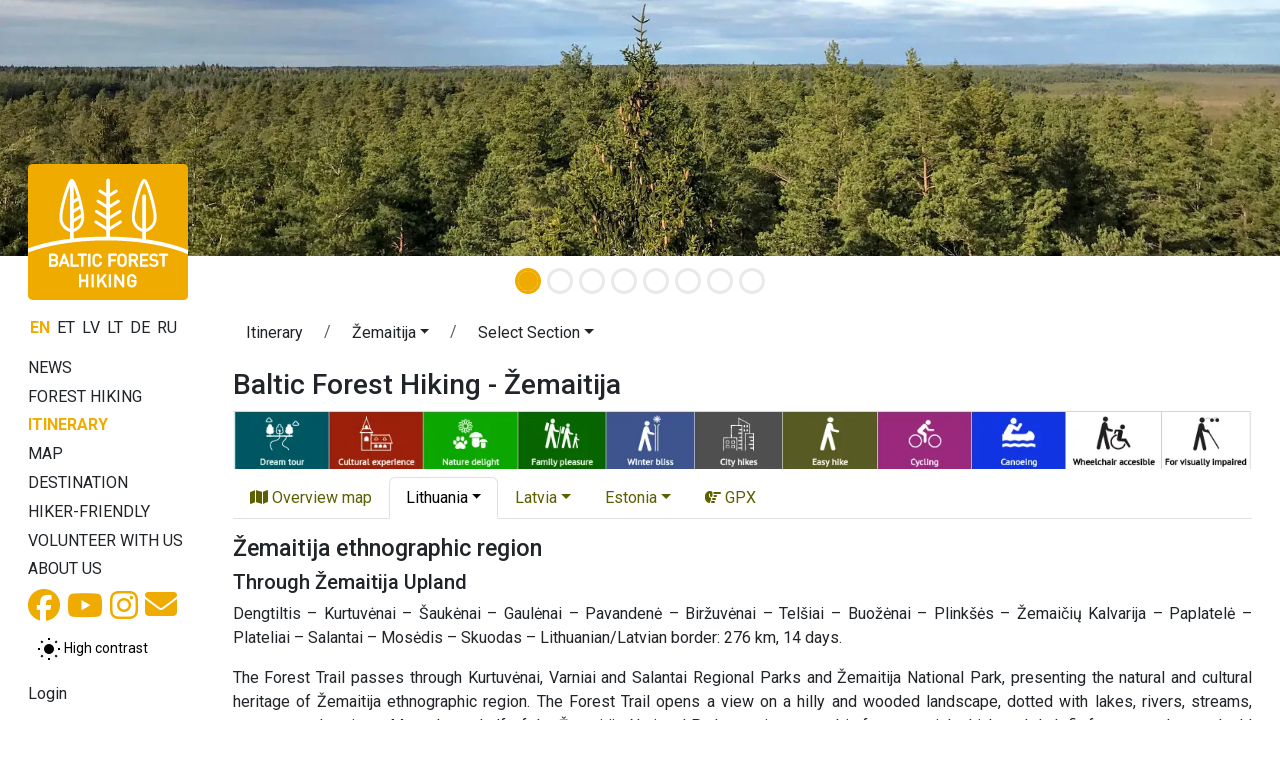

--- FILE ---
content_type: text/html;charset=UTF-8
request_url: https://baltictrails.eu/en/forest/itinerary/25?itineraryId=119
body_size: 13739
content:
<!DOCTYPE html>
<html xmlns="http://www.w3.org/1999/xhtml" xml:lang="en" lang="en">
  <head>
    <title>Baltic Forest Hiking - Žemaitija</title>
    <meta charset="utf-8"/>
    <meta name="viewport" content="width=device-width, initial-scale=1, shrink-to-fit=no"/>    
    <meta http-equiv="Content-Type" content="text/html; charset=utf-8"/>
    <meta name="author" content="LLTA Lauku Celotajs"/>    
    <link rel="shortcut icon" href="../../../forest/favicon-ver-46742DDB7B68107D8E745764AA0DC6F7.ico" type="image/x-icon"/>  
    <meta name="description" content="Through Žemaitija Upland Dengtiltis – Kurtuvėnai – Šaukėnai – Gaulėnai – Pavandenė – Biržuvėnai – Telšiai – Buožėnai – Plinkšės – Žemaičių Kalvarija – Paplatelė – Plateliai – Salantai – Mosėdis – Skuodas – Lithuanian/Latvian border: 276 km, 14 days. The Forest Trail passes through Kurtuvėnai, Varniai and Salantai Regional Parks and Žemaitija National Park, presenting the natural and cultural heritage of Žemaitija ethnographic region. The Forest Trail opens a view on a hilly and wooded landscape ..." />
<link rel="canonical" href="https://baltictrails.eu/en/forest/itinerary/25?itineraryId=119" />
<meta property="og:url" content="https://baltictrails.eu/en/forest/itinerary/25?itineraryId=119" />
<meta property="og:type" content="website" />
<meta property="og:title" content="Baltic Forest Hiking - Žemaitija" />
<meta property="og:description" content="Through Žemaitija Upland Dengtiltis – Kurtuvėnai – Šaukėnai – Gaulėnai – Pavandenė – Biržuvėnai – Telšiai – Buožėnai – Plinkšės – Žemaičių Kalvarija – Paplatelė – Plateliai – Salantai – Mosėdis – Skuodas – Lithuanian/Latvian border: 276 km, 14 days. The Forest Trail passes through Kurtuvėnai, Varni ..." />
<meta property="og:image" content="https://baltictrails.eu/wicket/resource/lv.bt.web.app.layout.skin.forest.res.SkinForestRes/img/baltic-forest-hiking-ver-F0A1A7821BE9FF2D889D67D1BA949DEC.jpg" />
<meta name="twitter:card" content="summary_large_image" />
<meta name="twitter:title" content="Baltic Forest Hiking - Žemaitija" />
<meta name="twitter:description" content="Through Žemaitija Upland Dengtiltis – Kurtuvėnai – Šaukėnai – Gaulėnai – Pavandenė – Biržuvėnai – Telšiai – Buožėnai – Plinkšės – Žemaičių Kalvarija – Paplatelė – Plateliai – Salantai – Mosėdis – Skuodas – Lithuanian/Latvian border: 276 km, 14 days. The Forest Trail passes through Kurtuvėnai, Varni ..." />
<meta name="twitter:image" content="https://baltictrails.eu/wicket/resource/lv.bt.web.app.layout.skin.forest.res.SkinForestRes/img/baltic-forest-hiking-ver-F0A1A7821BE9FF2D889D67D1BA949DEC.jpg" />
<link rel="stylesheet" type="text/css" href="../../../wicket/resource/lv.bt.web.app.layout.skin.forest.res.SkinForestRes/bs5-bt-forest-ver-898A9D98DE8BC0FCC398364D57FDC392.css" />
<script type="text/javascript" src="../../../wicket/resource/org.apache.wicket.resource.JQueryResourceReference/jquery/jquery-3.7.1-ver-962A4A135B116C30221466C5E4F0E7A1.js"></script>
<script type="text/javascript" src="../../../wicket/resource/lv.wi.res.bootstrap.WiBootstrap5Theme/bs5.bundle.min-ver-5CC1B73E70520FA84B1846AFE0EC8FB6.js"></script>
<link rel="stylesheet" type="text/css" href="../../../wicket/resource/lv.wi.res.WiUiCssRes/css/wi-ui-ver-6BB7EB0A27076848D05BBC26856277BE.css" />

    <style id="lv-wi-res-bootstrap-WiContrastToggleBtn-0">
/*<![CDATA[*/

      .contrast-toggle-btn {
        background-color: rgba(255, 255, 255, 0.1);
        backdrop-filter: blur(5px) brightness(1.2);
        -webkit-backdrop-filter: blur(5px) brightness(1.2);
      }
    
/*]]>*/
</style>
  <script type="text/javascript" id="contrast-toggle-init">
/*<![CDATA[*/
  window.initContrastToggles = window.initContrastToggles || function(selector) {
    function applyTheme(theme) {
      document.documentElement.setAttribute('data-bs-theme', theme);
    }

    function updateContrastButton(btn, isContrast) {
      btn.setAttribute('aria-pressed', String(isContrast));
      const iconNormal = btn.querySelector('.icon-normal');
      const iconContrast = btn.querySelector('.icon-contrast');
      if (iconNormal) iconNormal.style.display = isContrast ? 'none' : '';
      if (iconContrast) iconContrast.style.display = isContrast ? '' : 'none';
    }

    const storedTheme = localStorage.getItem('theme') || 'light';
    const isContrast = storedTheme === 'dark';
    applyTheme(storedTheme);

    const buttons = document.querySelectorAll('.contrast-toggle-btn');

    buttons.forEach(btn => {
      updateContrastButton(btn, isContrast);
      if (!btn.dataset.bound) {
        btn.addEventListener('click', () => {
          const pressed = btn.getAttribute('aria-pressed') === 'true';
          const newState = !pressed;
          const newTheme = newState ? 'dark' : 'light';
          applyTheme(newTheme);
          localStorage.setItem('theme', newTheme);

          // Update ALL buttons, not just this one
          buttons.forEach(b => updateContrastButton(b, newState));
        });
        btn.dataset.bound = 'true';
      }
    });
  };

  document.addEventListener("DOMContentLoaded", () => {
    window.initContrastToggles();
  });

/*]]>*/
</script>
<link rel="stylesheet" type="text/css" href="../../../wicket/resource/lv.wi.res.fa.FontAwsomeResourceReference/css/all.min-ver-C325BE79A5ECCA85D68EB9E5B65A547A.css" />
<script type="text/javascript" src="../../../wicket/resource/org.apache.wicket.ajax.AbstractDefaultAjaxBehavior/res/js/wicket-ajax-jquery-ver-8CD946166F47E5DD4EADD165939FF57D.js"></script>
<script async src='https://pagead2.googlesyndication.com/pagead/js/adsbygoogle.js?client=ca-pub-1069488188826558'  crossorigin='anonymous'></script><script type="text/javascript" id="gtm-script">
/*<![CDATA[*/
(function(w,d,s,l,i){w[l]=w[l]||[];w[l].push({'gtm.start':new Date().getTime(),event:'gtm.js'});var f=d.getElementsByTagName(s)[0],j=d.createElement(s),dl=l!='dataLayer'?'&l='+l:'';j.async=true;j.src='https://www.googletagmanager.com/gtm.js?id='+i+dl;f.parentNode.insertBefore(j,f);})(window,document,'script','dataLayer','GTM-P28DCN78');
/*]]>*/
</script>

    <link rel="preconnect" href="https://fonts.googleapis.com">
    <link rel="preconnect" href="https://fonts.gstatic.com" crossorigin>
    <link href="https://fonts.googleapis.com/css2?family=Roboto:ital,wght@0,100..900;1,100..900&display=swap" rel="stylesheet">
  <link rel="stylesheet" type="text/css" href="../../../wicket/resource/lv.bt.web.app.res.WappRes/css-base-ver-E47BCAA973733EAD86746A3A8627DF4F.css" />
<link rel="stylesheet" type="text/css" href="../../../wicket/resource/lv.bt.web.app.layout.skin.forest.res.SkinForestRes/skin-forest-ver-F7B29A0A1C567F154D5C025EC09E668A.css" />
<script type="text/javascript">
/*<![CDATA[*/
Wicket.Event.add(window, "domready", function(event) { 
$('#id2').popover();;
$('#id3').popover();;
$('#id4').popover();;
$('#id5').popover();;
$('#id6').popover();;
$('#id7').popover();;
$('#id8').popover();;
$('#id9').popover();;
$('#ida').popover();;
$('#idb').popover();;
$('#idc').popover();;
$('#idd').popover();;
$('#ide').popover();;
$('#idf').popover();;
Wicket.Event.publish(Wicket.Event.Topic.AJAX_HANDLERS_BOUND);
;});
/*]]>*/
</script>
<meta name="wicket.header.items"/>    
  </head>
  <body>
    <noscript><iframe src="https://www.googletagmanager.com/ns.html?id=GTM-P28DCN78" height="0" width="0" style="display:none;visibility:hidden"></iframe></noscript>
    
    <div>
      
      <div class="d-lg-none">
      <nav class="navbar navbar-expand-md navbar-dark bg-dark">
        <div class="container-fluid">
          <div class="navbar-brand">
          <a href="../../../en" title="Walking trails in baltic states: baltcitrails.eu">
            <img style="margin-top: -8px; margin-right: 10px; height: 32px;" src="../../../wicket/resource/lv.bt.web.app.layout.skin.baltictrails.res.SkinBaltictrailsRes/baltictrails_s-ver-6239F6B763AA4A2E897DB2DCA35564E1.svg"/>
          </a>
          <a class="navbar-brand" href="../../forest">
            <img style="margin-top: -8px;" src="../../../wicket/resource/lv.bt.web.app.layout.skin.forest.res.SkinForestRes/img/logo-ver-991BB5D8A2D73A9F2F561868740D3C07.svg" title="The Baltic Forest Hiking Route" alt="The Baltic Forest Hiking Route"/>
          </a>
            </div>
          <button class="navbar-toggler" type="button" data-bs-toggle="collapse" data-bs-target="#navbarNav" aria-controls="navbarNav" aria-expanded="false" aria-label="Toggle navigation">
            <span class="navbar-toggler-icon"></span>
          </button>
          <div class="collapse navbar-collapse" id="navbarNav">
            <ul class="navbar-nav me-auto">
              <li class="nav-item dropdown" id="id10">
                <a class="nav-link dropdown-toggle" href="#" id="navbarDropdownMenuLink" data-bs-toggle="dropdown" aria-haspopup="true" aria-expanded="false" title="Baltic Forest Hiking Route">Forest Hiking</a>
                <div class="dropdown-menu" aria-labelledby="navbarDropdownMenuLink">
                  <a class="dropdown-item" href="/en/forest/news" title="Baltic Forest Hiking Route news">News</a>
                  <a class="dropdown-item" href="/en/forest/route/facts" title="Baltic Forest Hiking Route - Facts">Facts</a>
                  <a class="dropdown-item" href="/en/forest/route/info" title="Baltic Forest Hiking Route - Practical info">Practical info</a>
                  <a class="dropdown-item" href="../surfaces" title="Baltic Forest Hiking Route - Trail surfaces">Trail surfaces</a>
                  <a class="dropdown-item" href="/en/forest/route/nature" title="Baltic Forest Hiking Route - Nature">Nature</a>
                  <a class="dropdown-item" href="/en/forest/tours" title="Organized hiking tours">Tours</a> 
                  <a class="dropdown-item" href="/en/forest/route/accessibility" title="Accessibility of the Hiking Route">Accessibility</a>
                  <a class="dropdown-item" href="/en/forest/publications" title="Baltic Forest Hiking Route - Publications">Publications</a>
                  <a class="dropdown-item" href="/en/forest/apps" title="Baltic Forest Hiking Route - Sites and  applications">Trail apps</a>
                  <a class="dropdown-item" href="/en/forest/marketing" title="Baltic Forest Hiking Route - Marketing">Marketing</a>
                </div>
              </li>
              <li class="nav-item">
                  <a class="nav-link" href="../itinerary" title="Baltic Forest Hiking Route - Itinerary">Itinerary</a>
              </li>
              <li class="nav-item" id="id11">
                <a class="nav-link" href="../map" title="Baltic Forest Hiking Route Overview Map">Map</a>
              </li>
              <li class="nav-item dropdown" id="id12">
                <a class="nav-link dropdown-toggle" href="#" id="navbarDropdownMenuLink" data-bs-toggle="dropdown" aria-haspopup="true" aria-expanded="false" title="Destination information - Lithuania, Latvia &amp; Estonia">Destination</a>
                <div class="dropdown-menu" aria-labelledby="navbarDropdownMenuLink">
                  <a class="dropdown-item" href="/en/forest/gettingthere" title="Lithuania, Latvia &amp; Estonia - Getting there &amp; around">Getting there & around</a>
                  <a class="dropdown-item" href="/en/forest/gallery" title="Baltic Forest Hiking Route in Lithuania, Latvia &amp; Estonia - Gallery">Gallery</a>
                  <a class="dropdown-item" href="/en/forest/general" title="General information about Lithuania, Latvia &amp; Estonia">General information</a>
                  <a class="dropdown-item" href="/en/forest/seasonal" title="Seasonal activities in Lithuania, Latvia &amp; Estonia">Seasonal activities</a>
                  <a class="dropdown-item" href="/en/forest/see" title="What to see &amp; do in Lithuania, Latvia &amp; Estonia">What to see & do</a>
                  <a class="dropdown-item" href="/en/forest/souvenirs" title="Souvenirs to bring home from Lithuania, Latvia &amp; Estonia">Souvenirs</a>
                  <a class="dropdown-item" href="../hikerfriendly" title="Hiker-Friendly sign">Hiker-friendly</a>
                  <a class="dropdown-item" href="/en/forest/links" title="Helpful links while traveling around Latvia &amp; Estonia">Helpful links</a>
                  <a class="dropdown-item" href="/en/forest/volunteer" title="Volunteering for long distance walking trails">Volunteer with us</a>
                </div>
              </li>
            </ul>
            <ul class="navbar-nav">
              <li class="nav-item">
                <a class="nav-link" href="../aboutus">About us</a>
              </li>
              <li class="nav-item"><a href="https://www.facebook.com/meztaka" class="nav-link" target="_blank" title="Facebook social network"><i class="fa-brands fa-lg fa-facebook "> </i></a></li>
              <li class="nav-item">
    <a class="contrast-toggle-btn btn btn-sm link-body-emphasis" aria-pressed="false" title="Toggle contrast between normal and high contrast mode" aria-label="Toggle between normal and high contrast mode">
      <svg class="icon-normal" width="24" height="24" viewBox="0 0 24 24" xmlns="http://www.w3.org/2000/svg" role="img" aria-hidden="true" focusable="false" fill="currentColor">
        <circle cx="12" cy="12" r="5" fill="#000000" />
        <path d="M12 1V3M12 21V23M1 12H3M21 12H23M4.22 4.22L5.64 5.64M18.36 18.36L19.78 19.78M4.22 19.78L5.64 18.36M18.36 5.64L19.78 4.22" stroke="#000000" stroke-width="2" />
      </svg>
      <svg class="icon-contrast" width="24" height="24" viewBox="0 0 24 24" xmlns="http://www.w3.org/2000/svg" aria-hidden="true" focusable="false" fill="currentColor" style="display:none;">
        <circle cx="12" cy="12" r="5" fill="#FFC107" stroke="#FFFFFF" stroke-width="2" />
        <path d="M12 1V3M12 21V23M1 12H3M21 12H23M4.22 4.22L5.64 5.64M18.36 18.36L19.78 19.78M4.22 19.78L5.64 18.36M18.36 5.64L19.78 4.22" stroke="#FFC107" stroke-width="2" />
      </svg>
      <span class="visually-hidden">High contrast</span>
    </a>
  </li>
              
      <li class="nav-item dropdown locale-dropdown">
        <a href="#" class="nav-link dropdown-toggle" data-bs-toggle="dropdown">EN</a>
        <div class="dropdown-menu">
          <a class="dropdown-item" href="../../../en/forest/itinerary/25?lang=en&amp;itineraryId=119">English</a><a class="dropdown-item" href="../../../et/forest/itinerary/25?lang=et&amp;itineraryId=119">Eesti</a><a class="dropdown-item" href="../../../lv/forest/itinerary/25?lang=lv&amp;itineraryId=119">Latviešu</a><a class="dropdown-item" href="../../../lt/forest/itinerary/25?lang=lt&amp;itineraryId=119">Lietuvių</a><a class="dropdown-item" href="../../../de/forest/itinerary/25?lang=de&amp;itineraryId=119">Deutsch</a><a class="dropdown-item" href="../../../ru/forest/itinerary/25?lang=ru&amp;itineraryId=119">Русский</a>
        </div>
      </li>
    
              <li class="nav-item" id="id14"><a href="./25?itineraryId=119&amp;login=true" class="nav-link" title="Login"><i class="fa-solid fa-sign-in fa-lg"> </i></a></li>
              <li id="id15" hidden="" data-wicket-placeholder=""></li>
            </ul>
          </div>
        </div>
      </nav>
    </div>
      <div class="skinFlashyHeader d-none d-lg-block" style="text-align: center;">
        <div class="skinFlashyCarousel">
      <div class="carousel slide  carousel-fade" id="id1" data-bs-ride="carousel">
        <div class="carousel-indicators">
          
        <button type="button" data-bs-slide-to="0" data-bs-target="#id1" class="active" aria-current="true" aria-label="Slide 1"></button>
      
        <button type="button" data-bs-slide-to="1" data-bs-target="#id1" aria-label="Slide 2"></button>
      
        <button type="button" data-bs-slide-to="2" data-bs-target="#id1" aria-label="Slide 3"></button>
      
        <button type="button" data-bs-slide-to="3" data-bs-target="#id1" aria-label="Slide 4"></button>
      
        <button type="button" data-bs-slide-to="4" data-bs-target="#id1" aria-label="Slide 5"></button>
      
        <button type="button" data-bs-slide-to="5" data-bs-target="#id1" aria-label="Slide 6"></button>
      
        <button type="button" data-bs-slide-to="6" data-bs-target="#id1" aria-label="Slide 7"></button>
      
        <button type="button" data-bs-slide-to="7" data-bs-target="#id1" aria-label="Slide 8"></button>
      
        </div>
        <div class="carousel-inner">
          <div class="carousel-item active">
            <div class="d-block w-100">
        <div><img class="img-fluid" src="../../../wicket/resource/lv.bt.web.app.layout.skin.forest.res.SkinForestRes/img/c01-ver-D470BB1B5E5AED94AB4BDAB01D48F959.webp" alt="img/c01.webp"/></div>
      </div>
          </div><div class="carousel-item">
            <div class="d-block w-100">
        <div><img class="img-fluid" src="../../../wicket/resource/lv.bt.web.app.layout.skin.forest.res.SkinForestRes/img/c02-ver-AFD68CC308C45BA7884C6094FFE85C90.webp" alt="img/c02.webp"/></div>
      </div>
          </div><div class="carousel-item">
            <div class="d-block w-100">
        <div><img class="img-fluid" src="../../../wicket/resource/lv.bt.web.app.layout.skin.forest.res.SkinForestRes/img/c03-ver-C9E41A49766F7D8515438670620D291D.webp" alt="img/c03.webp"/></div>
      </div>
          </div><div class="carousel-item">
            <div class="d-block w-100">
        <div><img class="img-fluid" src="../../../wicket/resource/lv.bt.web.app.layout.skin.forest.res.SkinForestRes/img/c04-ver-F5B9F03F200690C4626AABE1AD728F47.webp" alt="img/c04.webp"/></div>
      </div>
          </div><div class="carousel-item">
            <div class="d-block w-100">
        <div><img class="img-fluid" src="../../../wicket/resource/lv.bt.web.app.layout.skin.forest.res.SkinForestRes/img/c05-ver-D2AED9DACE20F7E8D6AF9100E9DD93B9.webp" alt="img/c05.webp"/></div>
      </div>
          </div><div class="carousel-item">
            <div class="d-block w-100">
        <div><img class="img-fluid" src="../../../wicket/resource/lv.bt.web.app.layout.skin.forest.res.SkinForestRes/img/c06-ver-C4A974AE379319E39A225356CAC57A40.webp" alt="img/c06.webp"/></div>
      </div>
          </div><div class="carousel-item">
            <div class="d-block w-100">
        <div><img class="img-fluid" src="../../../wicket/resource/lv.bt.web.app.layout.skin.forest.res.SkinForestRes/img/c07-ver-5D718EA4A29E181D8E91DB5C0EE4A5B3.webp" alt="img/c07.webp"/></div>
      </div>
          </div><div class="carousel-item">
            <div class="d-block w-100">
        <div><img class="img-fluid" src="../../../wicket/resource/lv.bt.web.app.layout.skin.forest.res.SkinForestRes/img/c08-ver-C114F11FCEAC3C06182490539A48CDFB.webp" alt="img/c08.webp"/></div>
      </div>
          </div>
        </div>
        <a class="carousel-control-prev" role="button" data-bs-slide="prev" href="#id1">
          <span class="carousel-control-prev-icon" aria-hidden="true"></span>
          <span class="visually-hidden">Previous</span>
        </a>
        <a class="carousel-control-next" role="button" data-bs-slide="next" href="#id1">
          <span class="carousel-control-next-icon" aria-hidden="true"></span>
          <span class="visually-hidden">Next</span>
        </a>
      </div>
        
    </div>
      </div>
        

    
      <div class="mt-1 mt-lg-2 mx-lg-3 mx-sm-2 mx-xl-4 page-content">
        <main role="main" class="container-xxl">
          <div class="row g-1">
            <div class="d-none d-lg-block col-lg-2" style="margin-top: -125px; z-index: 120; max-width: 15rem;">
              
    <div class="logoDiv">
      <a href="../../forest">
        <div>
      <img src="../../../wicket/resource/lv.bt.web.app.layout.skin.forest.res.SkinForestLogoFull/img/logo_full_en-ver-B4C17E6EE6AB05FB751081C5568120B0.svg?en"/>
    </div>
      </a>
    </div>
    <div style="margin-top: 1rem;">
      <div>
            
        <a class="localeChangeLink" href="../../../en/forest/itinerary/25?lang=en&amp;itineraryId=119"><span class="localeName active" alt="en" title="English">EN</span></a>
            
        <a class="localeChangeLink" href="../../../et/forest/itinerary/25?lang=et&amp;itineraryId=119"><span class="localeName" alt="et" title="eesti">ET</span></a>
            
        <a class="localeChangeLink" href="../../../lv/forest/itinerary/25?lang=lv&amp;itineraryId=119"><span class="localeName" alt="lv" title="latviešu">LV</span></a>
            
        <a class="localeChangeLink" href="../../../lt/forest/itinerary/25?lang=lt&amp;itineraryId=119"><span class="localeName" alt="lt" title="lietuvių">LT</span></a>
            
        <a class="localeChangeLink" href="../../../de/forest/itinerary/25?lang=de&amp;itineraryId=119"><span class="localeName" alt="de" title="Deutsch">DE</span></a>
            
        <a class="localeChangeLink" href="../../../ru/forest/itinerary/25?lang=ru&amp;itineraryId=119"><span class="localeName" alt="ru" title="русский">RU</span></a>
      
    </div>
    </div>
    <div id="mainMenu" style="margin-top: 1rem;">
      <nav class="nav flex-column">
        <a class="menu1-item" href="/en/forest/news" title="Baltic Forest Hiking Route news">
          News
        </a>
        <a class="menu1-item" data-bs-toggle="collapse" data-bs-target="#mainMenuRoute" title="Baltic Forest Hiking Route">
          Forest Hiking
        </a>
        <div id="mainMenuRoute" class="collapse menu2" data-bs-parent="#mainMenu">
          <nav class="nav flex-column">
            <a class="menu2-item" href="/en/forest/route/facts" title="Baltic Forest Hiking Route - Facts">
              Facts
            </a>
            <a class="menu2-item" href="/en/forest/route/info" title="Baltic Forest Hiking Route - Practical info">
              Practical info
            </a>
            <a class="menu2-item" href="../surfaces" title="Baltic Forest Hiking Route - Trail surfaces">
              Trail surfaces
            </a>
            <a class="menu2-item" href="/en/forest/route/nature" title="Baltic Forest Hiking Route - Nature">
              Nature
            </a>
            <a class="menu2-item" href="/en/forest/tours" title="Organized hiking tours">
              Tours
            </a>
            <a class="menu2-item" href="/en/forest/route/accessibility" title="Accessibility of the Hiking Route">
              Accessibility
            </a>
            <a class="menu2-item" href="/en/forest/publications" title="Baltic Forest Hiking Route - Publications">
              Publications
            </a>
            <a class="menu2-item" href="/en/forest/apps" title="Baltic Forest Hiking Route - Sites and  applications">
              Trail apps
            </a>
            <a class="menu2-item" href="/en/forest/marketing" title="Baltic Forest Hiking Route - Marketing">
              Marketing
            </a>
          </nav>
        </div>
        <a class="menu1-item active" href="../itinerary" title="Baltic Forest Hiking Route - Itinerary">
          Itinerary
        </a>
        <a class="menu1-item" href="../map" title="Baltic Forest Hiking Route Overview Map">
          Map
        </a>
        <a class="menu1-item" data-bs-toggle="collapse" data-bs-target="#mainMenuDestination" title="Destination information - Lithuania, Latvia &amp; Estonia">
          Destination
        </a>
        <div id="mainMenuDestination" class="collapse menu2" data-bs-parent="#mainMenu">
          <nav class="nav flex-column">
            <a class="menu2-item" href="/en/forest/gettingthere" title="Lithuania, Latvia &amp; Estonia - Getting there &amp; around">
              Getting there
            </a>
            <a class="menu2-item" href="/en/forest/gallery" title="Baltic Forest Hiking Route in Lithuania, Latvia &amp; Estonia - Gallery">
              Gallery
            </a>
            <a class="menu2-item" href="/en/forest/general" title="General information about Lithuania, Latvia &amp; Estonia">
              General info
            </a>
            <a class="menu2-item" href="/en/forest/seasonal" title="Seasonal activities in Lithuania, Latvia &amp; Estonia">
              Seasonal activities
            </a>
            <a class="menu2-item" href="/en/forest/see" title="What to see &amp; do in Lithuania, Latvia &amp; Estonia">
              What to see & do
            </a>
            <a class="menu2-item" href="/en/forest/souvenirs" title="Souvenirs to bring home from Lithuania, Latvia &amp; Estonia">
              Souvenirs
            </a>
            <a class="menu2-item" href="/en/forest/links" title="Helpful links while traveling around Latvia &amp; Estonia">
              Helpful links
            </a>
          </nav>
        </div>
        <a class="menu1-item" href="../hikerfriendly" title="Hiker-Friendly sign">
          Hiker-friendly
        </a>
        <a class="menu1-item" href="/en/forest/volunteer" title="Volunteering for long distance walking trails">
          Volunteer with us
        </a>
        <a class="menu1-item" href="../aboutus" title="About project and partners">
          About us
        </a>
      </nav>
      <div class="socialIcons" style="margin-top: .2rem;">
        <a href="https://www.facebook.com/meztaka" style="margin-right: 3px;" target="_blank" title="Baltic Forest Hiking trail on Facebook social network"><i class="fa-brands fa-2x fa-facebook"> </i></a>
        <a href="https://www.youtube.com/channel/UCPoSGOtdt7lXVUHiCPdfLAA?view" style="margin-right: 3px;" target="_blank" title="Baltic Forest Hiking trail channel on Youtube"><i class="fa-brands fa-2x fa-youtube"> </i></a>
        <a href="https://www.instagram.com/meztaka" style="margin-right: 3px;" target="_blank" title="Baltic Forest Hiking trail on Instagram"><i class="fa-brands fa-2x fa-instagram"> </i></a>
        <a href="mailto:lauku@celotajs.lv" style="position:relative; top: -1px;" title="E-mail us"><i class="fa-solid fa-2x fa-envelope"> </i></a>
      </div>
      <div class="mt-2 mb-1" id="id16">
    <a class="contrast-toggle-btn btn btn-sm link-body-emphasis" aria-pressed="false" title="Toggle contrast between normal and high contrast mode" aria-label="Toggle between normal and high contrast mode">
      <svg class="icon-normal" width="24" height="24" viewBox="0 0 24 24" xmlns="http://www.w3.org/2000/svg" role="img" aria-hidden="true" focusable="false" fill="currentColor">
        <circle cx="12" cy="12" r="5" fill="#000000" />
        <path d="M12 1V3M12 21V23M1 12H3M21 12H23M4.22 4.22L5.64 5.64M18.36 18.36L19.78 19.78M4.22 19.78L5.64 18.36M18.36 5.64L19.78 4.22" stroke="#000000" stroke-width="2" />
      </svg>
      <svg class="icon-contrast" width="24" height="24" viewBox="0 0 24 24" xmlns="http://www.w3.org/2000/svg" aria-hidden="true" focusable="false" fill="currentColor" style="display:none;">
        <circle cx="12" cy="12" r="5" fill="#FFC107" stroke="#FFFFFF" stroke-width="2" />
        <path d="M12 1V3M12 21V23M1 12H3M21 12H23M4.22 4.22L5.64 5.64M18.36 18.36L19.78 19.78M4.22 19.78L5.64 18.36M18.36 5.64L19.78 4.22" stroke="#FFC107" stroke-width="2" />
      </svg>
      <span>High contrast</span>
    </a>
  </div>

      <nav class="nav flex-column userMenu" style="margin-top: 1rem;">
        <a href="./25?itineraryId=119&amp;login=true" title="Login">
          Login
        </a>
        
        
      </nav>
    </div>
    <div class="mx-3">
      <nav class="nav flex-column baltictrailsMenu" style="margin-top: 1rem; margin-right: .5rem; margin-left: -1rem;">
        <a href="../../../en" title="Walking trails in baltic states: baltcitrails.eu"><img class="img-fluid" src="../../../wicket/resource/lv.bt.web.app.layout.skin.baltictrails.res.SkinBaltictrailsRes/baltictrails_h-ver-BFEB287E4A0F05B509584978C5A7D6A3.svg"/></a>
      </nav>
      <nav class="nav flex-column ldtekMenu" style="margin-top: 1rem; margin-right: .5rem; margin-left: -1rem;">
        <a href="https://www.celotajs.lv/en/p/view/dabas_turista_etikas_kodekss" title="Latvian Nature Common Code of Conduct"><img class="img-fluid" src="/g/www/banners/dtek-forest_en.webp"/></a>
      </nav>
      <nav class="nav flex-column volunteerMenu" style="margin-top: 1rem; margin-right: .5rem; margin-left: -1rem;">
        <a href="/en/forest/volunteer" title="Volunteer with us"><img class="img-fluid" src="/g/www/banners/volunteer_en.webp"/></a>
      </nav>
    </div>
  
            </div>
            <div class="col">
              
      <nav class="page-breadcrumb">
      <nav aria-label="breadcrumb">
        <ol class="breadcrumb">
          <li class="breadcrumb-item"><a class="btn" style="padding-top: 0;" href="../../../wicket/bookmarkable/lv.bt.web.route.itinerary.RouteItineraryPage">Itinerary</a></li>
          <li class="breadcrumb-item">
            <span class="dropdown">
              <a class="btn dropdown-toggle" style="padding-top: 0;" href="#" role="button" data-bs-toggle="dropdown" aria-haspopup="true" aria-expanded="false"><span>Žemaitija</span></a>
              <div class="dropdown-menu">
                <a class="dropdown-item" href="./21"><span>Dzukija, Lithuania</span></a><a class="dropdown-item" href="./22"><span>Banks of Nemunas, Lithuania</span></a><a class="dropdown-item" href="./23"><span>Kaunas, Lithuania</span></a><a class="dropdown-item" href="./24"><span>Valley Dubysa river, Lithuania</span></a><a class="dropdown-item active" href="./25"><span>Žemaitija, Lithuania</span></a><a class="dropdown-item" href="./26"><span>South Kurzeme, Latvia</span></a><a class="dropdown-item" href="./27"><span>Kuldiga and surrounding, Latvia</span></a><a class="dropdown-item" href="./28"><span>Abava valley, Latvia</span></a><a class="dropdown-item" href="./29"><span>Tukums and Ķemeru NP, Latvia</span></a><a class="dropdown-item" href="./30"><span>Jūrmala and Rīga, Latvia</span></a><a class="dropdown-item" href="./9"><span>Riga and Riga Region, Latvia</span></a><a class="dropdown-item" href="./10"><span>Gauja National Park, Latvia</span></a><a class="dropdown-item" href="./11"><span>North Gauja, Latvia</span></a><a class="dropdown-item" href="./12"><span>Veclaicene Forestland, Latvia</span></a><a class="dropdown-item" href="./13"><span>Haanja upland, Estonia</span></a><a class="dropdown-item" href="./14"><span>Setomaa region, Estonia</span></a><a class="dropdown-item" href="./15"><span>Peipsimaa region, Estonia</span></a><a class="dropdown-item" href="./16"><span>North Estonian coastline, Estonia</span></a>
              </div>
            </span>            
          </li>
          <li class="breadcrumb-item">
            <span class="dropdown"><a class="btn dropdown-toggle" style="padding-top: 0;" href="#" role="button" data-bs-toggle="dropdown" aria-haspopup="true" aria-expanded="false"><span>Select Section</span></a>
              <div class="dropdown-menu">
                <a class="dropdown-item" href="../day/150"><span>Section 73. Dengtiltis – Kurtuvėnai.</span></a><a class="dropdown-item" href="../day/151"><span>Section 74. Kurtuvėnai – Šaukėnai.</span></a><a class="dropdown-item" href="../day/152"><span>Section 75. Šaukėnai – Gaulėnai.</span></a><a class="dropdown-item" href="../day/153"><span>Section 76. Gaulėnai – Pavandenė.</span></a><a class="dropdown-item" href="../day/154"><span>Section 77. Pavandenė – Biržuvėnai.</span></a><a class="dropdown-item" href="../day/155"><span>Section 78. Biržuvėnai – Telšiai.</span></a><a class="dropdown-item" href="../day/158"><span>Section 79. Telšiai – Buožėnai.</span></a><a class="dropdown-item" href="../day/159"><span>Section 80. Buožėnai – Plinkšės.</span></a><a class="dropdown-item" href="../day/160"><span>Section 81. Plinkšės – Žemaičių Kalvarija.</span></a><a class="dropdown-item" href="../day/161"><span>Section 82. Žemaičių Kalvarija – Paplatelė.</span></a><a class="dropdown-item" href="../day/162"><span>Section 83. Paplatelė – Plateliai.</span></a><a class="dropdown-item" href="../day/163"><span>Section 84. Plateliai – Salantai.</span></a><a class="dropdown-item" href="../day/164"><span>Section 85. Salantai – Mosėdis.</span></a><a class="dropdown-item" href="../day/133"><span>Section 86. Mosėdis – Skuodas.</span></a>
              </div>
            </span>            
          </li>
        </ol>
      </nav>
    </nav>
      <h1 class="page-header d-none d-lg-block" id="id17">Baltic Forest Hiking - Žemaitija </h1>
    
              
      
    
      
      
      <div class="mt-1 mb-2" style="text-align: center;"><a href="../../../wicket/bookmarkable/lv.bt.web.specialization.RouteItinerarySpecializationOverviewPage"><img class="img-fluid" style="max-height: 100px;" src="../../../wicket/resource/lv.bt.web.specialization.res.SpecializationRes/Specializations-ver-3B20F5C20A75056AF74916754F865FC0.webp"/></a></div>
      <ul class="nav nav-tabs">
        <li class="nav-item">
          <a class="nav-link" href="../itinerary" title="Overview map"><i class="fa-solid fa-map"></i>&nbsp;Overview map</a>
        </li>
        <li class="nav-item dropdown">
          <a class="nav-link dropdown-toggle active" data-bs-toggle="dropdown" href="#" role="button" aria-haspopup="true" aria-expanded="false"><span>Lithuania</span></a>
          <div class="dropdown-menu">
            
              <a class="dropdown-item" href="./21" title="Dzūkija ethnographic region"><span>Dzūkija ethnographic region</span></a>
            
              <a class="dropdown-item" href="./22" title="Along Nemunas river loops"><span>Along Nemunas river loops</span></a>
            
              <a class="dropdown-item" href="./23" title="Kaunas and Kaunas district"><span>Kaunas and Kaunas district</span></a>
            
              <a class="dropdown-item" href="./24" title="Along the banks of the Dubysa river valley"><span>Along the banks of the Dubysa river valley</span></a>
            
              <a class="dropdown-item active" href="./25" title="Žemaitija ethnographic region"><span>Žemaitija ethnographic region</span></a>
            
          </div>
        </li><li class="nav-item dropdown">
          <a class="nav-link dropdown-toggle" data-bs-toggle="dropdown" href="#" role="button" aria-haspopup="true" aria-expanded="false"><span>Latvia</span></a>
          <div class="dropdown-menu">
            
              <a class="dropdown-item" href="./26" title="South Kurzeme"><span>South Kurzeme</span></a>
            
              <a class="dropdown-item" href="./27" title="Kuldiga and surrounding"><span>Kuldiga and surrounding</span></a>
            
              <a class="dropdown-item" href="./28" title="Abava River valley"><span>Abava River valley</span></a>
            
              <a class="dropdown-item" href="./29" title="Tukums and Ķemeru National park"><span>Tukums and Ķemeru National park</span></a>
            
              <a class="dropdown-item" href="./30" title="Jūrmala and Rīga"><span>Jūrmala and Rīga</span></a>
            
              <a class="dropdown-item" href="./9" title="Riga and Pieriga"><span>Riga and Pieriga</span></a>
            
              <a class="dropdown-item" href="./10" title="Gauja National Park"><span>Gauja National Park</span></a>
            
              <a class="dropdown-item" href="./11" title="Northern Gauja Forestland"><span>Northern Gauja Forestland</span></a>
            
              <a class="dropdown-item" href="./12" title="Veclaicene Forestland"><span>Veclaicene Forestland</span></a>
            
          </div>
        </li><li class="nav-item dropdown">
          <a class="nav-link dropdown-toggle" data-bs-toggle="dropdown" href="#" role="button" aria-haspopup="true" aria-expanded="false"><span>Estonia</span></a>
          <div class="dropdown-menu">
            
              <a class="dropdown-item" href="./13" title="Haanja Upland"><span>Haanja Upland</span></a>
            
              <a class="dropdown-item" href="./14" title="Setomaa Region"><span>Setomaa Region</span></a>
            
              <a class="dropdown-item" href="./15" title="Peipsimaa Region"><span>Peipsimaa Region</span></a>
            
              <a class="dropdown-item" href="./16" title="North Estonian Coastline"><span>North Estonian Coastline</span></a>
            
          </div>
        </li>  
        <li class="nav-item">
          <a class="nav-link" href="../route/geo/export?exp=C&amp;country=LT" title="Data export to KMZ, KML and GPX formats"><i class="fa-solid fa-hand-point-right" aria-hidden="true"></i>&nbsp;GPX</a>
        </li>
      </ul>
      <div class="tab-content">
        <div class="tab-pane active" style="padding-top: 1rem;">
      <h3 id="id18">
      <div class="i18nEditableLabel">
        
        <span>Žemaitija ethnographic region</span>
      </div>
      
    </h3>
      <div id="id19">
      <div class="i18nEditableLabel">
        
        <span>
      <div class="i18nMtLabel i18nMtArea"><div lang="en"><h5>Through Žemaitija Upland</h5>

<p style="text-align: justify;">Dengtiltis &ndash; Kurtuvėnai &ndash; Šaukėnai &ndash; Gaulėnai &ndash; Pavandenė &ndash; Biržuvėnai &ndash; Telšiai &ndash; Buožėnai &ndash; Plinkšės&nbsp;&ndash; Žemaičių Kalvarija &ndash; Paplatelė &ndash; Plateliai &ndash; Salantai &ndash; Mosėdis &ndash; Skuodas &ndash; Lithuanian/Latvian&nbsp;border: 276 km, 14&nbsp;days.</p>

<p style="text-align: justify;">The Forest Trail passes through Kurtuvėnai, Varniai and Salantai Regional Parks and Žemaitija National Park, presenting the natural and cultural heritage of Žemaitija ethnographic region. The Forest Trail opens a view on a hilly and wooded landscape, dotted with lakes, rivers, streams, swamps and springs. More than a half of the Žemaitija National Park area is covered in forest, mainly thick and dark fir forests and natural, old coniferous and mixed forests, while the open areas feature meadows. Forests and hills conceal what once was human settlements and castle-mounds.&nbsp;The forest trail passes through the unique villages and towns of Žemaitija where people have preserved their dialect, customs and traditional holidays (Shrove Tuesday, Midsummer Night).</p></div></div>
    </span>
      </div>
      
    </div>
      
        <div class="row g-2">
          <div class=" col-md-5 col-lg-5 col-xl-4">
            <a href="../day/150"><img class="img-fluid img-thumbnail" src="/g/Route/r002/Sections/d150/Pageluvioežerynotaku_RūtaAntanavičiūtėphoto.jpg?size=400" alt="Pageluvioežerynotaku RūtaAntanavičiūtėphoto"/></a>
          </div>
          <div class=" col-md-7 col-lg-7 col-xl-8">
            <h3><img style="margin-right: .5rem;" id="id2" title="Section difficulty ratings" alt="Easy" src="/img/difficulty/D-E.svg" height="36px" tabindex="0" data-bs-toggle="popover" data-bs-placement="auto" data-bs-trigger="hover focus click " data-bs-html="true" data-bs-content="&lt;div class=&quot;row g-1&quot;&gt; &lt;div class=&quot;col-2&quot;&gt; &lt;h5&gt;Easy&lt;/h5&gt; &lt;img src=&quot;/img/difficulty/D-E.svg&quot; class=&quot;img-fluid&quot; /&gt; &lt;/div&gt; &lt;div class=&quot;col-10&quot;&gt; &lt;p&gt;The routes are relatively short and easy to walk, the terrain is mostly flat. The road surface is good, such as forest tracks or asphalt roads. These stages are suitable for beginners or those who want to enjoy a leisurely walk.&lt;/p&gt; &lt;/div&gt; &lt;div class=&quot;col-2&quot;&gt; &lt;h5&gt;Medium&lt;/h5&gt; &lt;img src=&quot;/img/difficulty/D-M.svg&quot; class=&quot;img-fluid&quot; /&gt; &lt;/div&gt; &lt;div class=&quot;col-10&quot;&gt; &lt;p&gt;The day&#039;s stages are of medium length, the terrain can be uneven with slight ups and downs. The road surface can vary, including trails with irregular surfaces such as roots, rocks. These stages are suitable for experienced hikers with good physical fitness.&lt;/p&gt; &lt;/div&gt; &lt;div class=&quot;col-2&quot;&gt; &lt;h5&gt;Difficult&lt;/h5&gt; &lt;img src=&quot;/img/difficulty/D-H.svg&quot; class=&quot;img-fluid&quot; /&gt; &lt;/div&gt; &lt;div class=&quot;col&quot;-10&gt; &lt;p&gt;Longer sections of the day which can be challenging, the terrain can be steep with several ups and downs. The road surface can be technically difficult, such as steep, rocky or muddy trails. These stages are suitable for advanced hikers with good physical condition and hiking experience.&lt;/p&gt; &lt;/div&gt; &lt;/div&gt;"/><a href="../day/150"><span>Section 73. Dengtiltis – Kurtuvėnai.</span></a></h3>
            <p class="lead">Through Kurtuvėnai Regional Park</p>
            <div>
      <div class="i18nMtLabel i18nMtArea"><div lang="en"><p style="text-align: justify;">Kurtuvėnai Regional Park is one of the most forested areas in Central Lithuania with very pronounced glacier-shaped terrain forms spread in the Eastern Žemaitija Upland, between the rivers Venta and Dubysa. From Dengtiltis, along small forest roads, the Forest Trail leads to Kelmė road (No.&nbsp;2106), for a short time moves along to a northeast and after 0.4 km turns left. The trail further winds along forest paths in the direction of Pageluvis and Geluva lakes. After turning a loop around Geluvos, Barsukyno and Dubuko lakes, the Forest Trail continues in a westerly and north-westerly direction, crosses the A12 highway through a tunnel and further, along more open places, where small villages are located, makes another loop around Dambos pond. Kurtuvėnai village is located on the western side of the pond. Along the P.&nbsp;Višinskio street &ndash; main street of the village, the Forest Trail reaches the destination of this section.</p></div></div>
    </div>
          </div>
        </div> 
        <hr />
      
        <div class="row g-2">
          <div class=" col-md-5 col-lg-5 col-xl-4">
            <a href="../day/151"><img class="img-fluid img-thumbnail" src="/g/Route/r002/Sections/d151/lieptasprieJuodlėsežero_RūtaAntanavičiūtėphot.jpg?size=400" alt="lieptasprieJuodlėsežero RūtaAntanavičiūtėphot"/></a>
          </div>
          <div class=" col-md-7 col-lg-7 col-xl-8">
            <h3><img style="margin-right: .5rem;" id="id3" title="Section difficulty ratings" alt="Easy" src="/img/difficulty/D-E.svg" height="36px" tabindex="0" data-bs-toggle="popover" data-bs-placement="auto" data-bs-trigger="hover focus click " data-bs-html="true" data-bs-content="&lt;div class=&quot;row g-1&quot;&gt; &lt;div class=&quot;col-2&quot;&gt; &lt;h5&gt;Easy&lt;/h5&gt; &lt;img src=&quot;/img/difficulty/D-E.svg&quot; class=&quot;img-fluid&quot; /&gt; &lt;/div&gt; &lt;div class=&quot;col-10&quot;&gt; &lt;p&gt;The routes are relatively short and easy to walk, the terrain is mostly flat. The road surface is good, such as forest tracks or asphalt roads. These stages are suitable for beginners or those who want to enjoy a leisurely walk.&lt;/p&gt; &lt;/div&gt; &lt;div class=&quot;col-2&quot;&gt; &lt;h5&gt;Medium&lt;/h5&gt; &lt;img src=&quot;/img/difficulty/D-M.svg&quot; class=&quot;img-fluid&quot; /&gt; &lt;/div&gt; &lt;div class=&quot;col-10&quot;&gt; &lt;p&gt;The day&#039;s stages are of medium length, the terrain can be uneven with slight ups and downs. The road surface can vary, including trails with irregular surfaces such as roots, rocks. These stages are suitable for experienced hikers with good physical fitness.&lt;/p&gt; &lt;/div&gt; &lt;div class=&quot;col-2&quot;&gt; &lt;h5&gt;Difficult&lt;/h5&gt; &lt;img src=&quot;/img/difficulty/D-H.svg&quot; class=&quot;img-fluid&quot; /&gt; &lt;/div&gt; &lt;div class=&quot;col&quot;-10&gt; &lt;p&gt;Longer sections of the day which can be challenging, the terrain can be steep with several ups and downs. The road surface can be technically difficult, such as steep, rocky or muddy trails. These stages are suitable for advanced hikers with good physical condition and hiking experience.&lt;/p&gt; &lt;/div&gt; &lt;/div&gt;"/><a href="../day/151"><span>Section 74. Kurtuvėnai – Šaukėnai.</span></a></h3>
            <p class="lead">Natural wonders in Kurtuvėnai Regional Park</p>
            <div>
      <div class="i18nMtLabel i18nMtArea"><div lang="en"><p style="text-align: justify;">Along forest paths and small roads, the Forest Trail leads through Kurtuvėnai Regional Park. It is equipped with nature trails. From Kurtuvėnai, the Forest Trail leads along a beautiful tree alley and further along a small country trail winds between fish ponds, small hills overgrown with meadows, until it reaches the forest again. The trail turns around Vainagiai village, leads along a wooden footbridge through the wetland and reaches the castle mound on the shore of Vainagiai lake. For the next 8 km to Šaukėnai, it continues as a small forest road and, before entering the Šaukėnai small town, surrounds the northwestern shore of Juodlė lake. In Šaukėnai small town, the Forest Trail continues along Juodlės street.</p></div></div>
    </div>
          </div>
        </div> 
        <hr />
      
        <div class="row g-2">
          <div class=" col-md-5 col-lg-5 col-xl-4">
            <a href="../day/152"><img class="img-fluid img-thumbnail" src="/g/Route/r002/Sections/d152/IMG_0656.jpg?size=400" alt="IMG 0656"/></a>
          </div>
          <div class=" col-md-7 col-lg-7 col-xl-8">
            <h3><img style="margin-right: .5rem;" id="id4" title="Section difficulty ratings" alt="Medium" src="/img/difficulty/D-M.svg" height="36px" tabindex="0" data-bs-toggle="popover" data-bs-placement="auto" data-bs-trigger="hover focus click " data-bs-html="true" data-bs-content="&lt;div class=&quot;row g-1&quot;&gt; &lt;div class=&quot;col-2&quot;&gt; &lt;h5&gt;Easy&lt;/h5&gt; &lt;img src=&quot;/img/difficulty/D-E.svg&quot; class=&quot;img-fluid&quot; /&gt; &lt;/div&gt; &lt;div class=&quot;col-10&quot;&gt; &lt;p&gt;The routes are relatively short and easy to walk, the terrain is mostly flat. The road surface is good, such as forest tracks or asphalt roads. These stages are suitable for beginners or those who want to enjoy a leisurely walk.&lt;/p&gt; &lt;/div&gt; &lt;div class=&quot;col-2&quot;&gt; &lt;h5&gt;Medium&lt;/h5&gt; &lt;img src=&quot;/img/difficulty/D-M.svg&quot; class=&quot;img-fluid&quot; /&gt; &lt;/div&gt; &lt;div class=&quot;col-10&quot;&gt; &lt;p&gt;The day&#039;s stages are of medium length, the terrain can be uneven with slight ups and downs. The road surface can vary, including trails with irregular surfaces such as roots, rocks. These stages are suitable for experienced hikers with good physical fitness.&lt;/p&gt; &lt;/div&gt; &lt;div class=&quot;col-2&quot;&gt; &lt;h5&gt;Difficult&lt;/h5&gt; &lt;img src=&quot;/img/difficulty/D-H.svg&quot; class=&quot;img-fluid&quot; /&gt; &lt;/div&gt; &lt;div class=&quot;col&quot;-10&gt; &lt;p&gt;Longer sections of the day which can be challenging, the terrain can be steep with several ups and downs. The road surface can be technically difficult, such as steep, rocky or muddy trails. These stages are suitable for advanced hikers with good physical condition and hiking experience.&lt;/p&gt; &lt;/div&gt; &lt;/div&gt;"/><a href="../day/152"><span>Section 75. Šaukėnai – Gaulėnai.</span></a></h3>
            <p class="lead">In the heart of the Žemaitija Upland</p>
            <div>
      <div class="i18nMtLabel i18nMtArea"><div lang="en"><p style="text-align: justify;">From the centre of Šaukėnai small town along Laisvės street, the Forest Trail reaches Kelmė Road (No. 2103), turns right to the north, and after 2.2 km on Road No.&nbsp;215 turns left and continue on the Ramučiai&ndash;Užvenčio road (No. 159). After 3.5 km, the Forest Trail turns right to Beržėnai village, where it continues along Liepų and Degsnės streets. Behind Beržėnai, it winds for more than 14 km through the surrounding fields and forests until it reaches the Ramučiai-Luokė road (No.&nbsp;2111). Walking quietly, there is a great opportunity to see wildlife at this section. After 3.6 km, the Forest Trail reaches the end of the section.</p></div></div>
    </div>
          </div>
        </div> 
        <hr />
      
        <div class="row g-2">
          <div class=" col-md-5 col-lg-5 col-xl-4">
            <a href="../day/153"><img class="img-fluid img-thumbnail" src="/g/Route/r002/Sections/d153/Šatrijospiliakalnis_SigitasKazlauskasphoto2.jpg?size=400" alt="Šatrijospiliakalnis SigitasKazlauskasphoto2"/></a>
          </div>
          <div class=" col-md-7 col-lg-7 col-xl-8">
            <h3><img style="margin-right: .5rem;" id="id5" title="Section difficulty ratings" alt="Medium" src="/img/difficulty/D-M.svg" height="36px" tabindex="0" data-bs-toggle="popover" data-bs-placement="auto" data-bs-trigger="hover focus click " data-bs-html="true" data-bs-content="&lt;div class=&quot;row g-1&quot;&gt; &lt;div class=&quot;col-2&quot;&gt; &lt;h5&gt;Easy&lt;/h5&gt; &lt;img src=&quot;/img/difficulty/D-E.svg&quot; class=&quot;img-fluid&quot; /&gt; &lt;/div&gt; &lt;div class=&quot;col-10&quot;&gt; &lt;p&gt;The routes are relatively short and easy to walk, the terrain is mostly flat. The road surface is good, such as forest tracks or asphalt roads. These stages are suitable for beginners or those who want to enjoy a leisurely walk.&lt;/p&gt; &lt;/div&gt; &lt;div class=&quot;col-2&quot;&gt; &lt;h5&gt;Medium&lt;/h5&gt; &lt;img src=&quot;/img/difficulty/D-M.svg&quot; class=&quot;img-fluid&quot; /&gt; &lt;/div&gt; &lt;div class=&quot;col-10&quot;&gt; &lt;p&gt;The day&#039;s stages are of medium length, the terrain can be uneven with slight ups and downs. The road surface can vary, including trails with irregular surfaces such as roots, rocks. These stages are suitable for experienced hikers with good physical fitness.&lt;/p&gt; &lt;/div&gt; &lt;div class=&quot;col-2&quot;&gt; &lt;h5&gt;Difficult&lt;/h5&gt; &lt;img src=&quot;/img/difficulty/D-H.svg&quot; class=&quot;img-fluid&quot; /&gt; &lt;/div&gt; &lt;div class=&quot;col&quot;-10&gt; &lt;p&gt;Longer sections of the day which can be challenging, the terrain can be steep with several ups and downs. The road surface can be technically difficult, such as steep, rocky or muddy trails. These stages are suitable for advanced hikers with good physical condition and hiking experience.&lt;/p&gt; &lt;/div&gt; &lt;/div&gt;"/><a href="../day/153"><span>Section 76. Gaulėnai – Pavandenė.</span></a></h3>
            <p class="lead">To the place where the Žemaitijos witches gathered</p>
            <div>
      <div class="i18nMtLabel i18nMtArea"><div lang="en"><p style="text-align: justify;">In this section of the Forest Trail, there is one of the highest regions of the Žemaitija Upland and one of the highest hills &ndash; Šatrija Hill, which offers an excellent landscape. The Žemaitija Upland are crossed by small, winding roads, which from time to time rise up to a high hill and soon descend again sharply. The first 2.4 km of the Forest Trail meanders along the Ramučiai&ndash;Luokė road (No. 2111), then it turns left to the south, settling a wide circle around Šatrija Hill. Approximately 2 km from Šatrija Hill, the Forest Trail reaches the Užmiestis, where it turns left again to the south and continues for about 10 km on the Luokė &ndash; Užventis road (No. 2114). Then it goes right to the southwest and after almost 7 km reaches the centre of Pavandenė. Throughout the route, open spaces alternate with wooded areas, creating a nice mosaic landscape.</p></div></div>
    </div>
          </div>
        </div> 
        <hr />
      
        <div class="row g-2">
          <div class=" col-md-5 col-lg-5 col-xl-4">
            <a href="../day/154"><img class="img-fluid img-thumbnail" src="/g/Route/r002/Sections/d154/Sprūdėspiliakalnis_SigitasKazlauskasphoto.jpg?size=400" alt="Sprūdėspiliakalnis SigitasKazlauskasphoto"/></a>
          </div>
          <div class=" col-md-7 col-lg-7 col-xl-8">
            <h3><img style="margin-right: .5rem;" id="id6" title="Section difficulty ratings" alt="Easy" src="/img/difficulty/D-E.svg" height="36px" tabindex="0" data-bs-toggle="popover" data-bs-placement="auto" data-bs-trigger="hover focus click " data-bs-html="true" data-bs-content="&lt;div class=&quot;row g-1&quot;&gt; &lt;div class=&quot;col-2&quot;&gt; &lt;h5&gt;Easy&lt;/h5&gt; &lt;img src=&quot;/img/difficulty/D-E.svg&quot; class=&quot;img-fluid&quot; /&gt; &lt;/div&gt; &lt;div class=&quot;col-10&quot;&gt; &lt;p&gt;The routes are relatively short and easy to walk, the terrain is mostly flat. The road surface is good, such as forest tracks or asphalt roads. These stages are suitable for beginners or those who want to enjoy a leisurely walk.&lt;/p&gt; &lt;/div&gt; &lt;div class=&quot;col-2&quot;&gt; &lt;h5&gt;Medium&lt;/h5&gt; &lt;img src=&quot;/img/difficulty/D-M.svg&quot; class=&quot;img-fluid&quot; /&gt; &lt;/div&gt; &lt;div class=&quot;col-10&quot;&gt; &lt;p&gt;The day&#039;s stages are of medium length, the terrain can be uneven with slight ups and downs. The road surface can vary, including trails with irregular surfaces such as roots, rocks. These stages are suitable for experienced hikers with good physical fitness.&lt;/p&gt; &lt;/div&gt; &lt;div class=&quot;col-2&quot;&gt; &lt;h5&gt;Difficult&lt;/h5&gt; &lt;img src=&quot;/img/difficulty/D-H.svg&quot; class=&quot;img-fluid&quot; /&gt; &lt;/div&gt; &lt;div class=&quot;col&quot;-10&gt; &lt;p&gt;Longer sections of the day which can be challenging, the terrain can be steep with several ups and downs. The road surface can be technically difficult, such as steep, rocky or muddy trails. These stages are suitable for advanced hikers with good physical condition and hiking experience.&lt;/p&gt; &lt;/div&gt; &lt;/div&gt;"/><a href="../day/154"><span>Section 77. Pavandenė – Biržuvėnai.</span></a></h3>
            <p class="lead">Through Varniai Regional Park</p>
            <div>
      <div class="i18nMtLabel i18nMtArea"><div lang="en"><p style="text-align: justify;">From Pavandenė village, the Forest Trail continues in a north-western direction along the road no. 4609 and after 7.5 km turns right and then makes about 4 km long circle around a small wooded area, in which there hides Baltežeris lake. Near Kuršiai, it crosses the Luokė&ndash;Janapolės road (No.&nbsp;4611), descends in the valley of the Virvytė river, passes through the Baltininkai village and crosses once more the Virvytė river, which is popular with water tourists. After about 5 km, winding along the right bank of the Virvytė river, the Forest Trail reaches Biržuvėnai village on the shore of the mill lake. While traveling this section of the Forest Trail, you can admire the hilly landscape of Varniai Regional Park.</p></div></div>
    </div>
          </div>
        </div> 
        <hr />
      
        <div class="row g-2">
          <div class=" col-md-5 col-lg-5 col-xl-4">
            <a href="../day/155"><img class="img-fluid img-thumbnail" src="/g/Route/r002/Sections/d155/Masčioežeropakrantė_SigitasKazlauskasphoto2.jpg?size=400" alt="Masčioežeropakrantė SigitasKazlauskasphoto2"/></a>
          </div>
          <div class=" col-md-7 col-lg-7 col-xl-8">
            <h3><img style="margin-right: .5rem;" id="id7" title="Section difficulty ratings" alt="Easy" src="/img/difficulty/D-E.svg" height="36px" tabindex="0" data-bs-toggle="popover" data-bs-placement="auto" data-bs-trigger="hover focus click " data-bs-html="true" data-bs-content="&lt;div class=&quot;row g-1&quot;&gt; &lt;div class=&quot;col-2&quot;&gt; &lt;h5&gt;Easy&lt;/h5&gt; &lt;img src=&quot;/img/difficulty/D-E.svg&quot; class=&quot;img-fluid&quot; /&gt; &lt;/div&gt; &lt;div class=&quot;col-10&quot;&gt; &lt;p&gt;The routes are relatively short and easy to walk, the terrain is mostly flat. The road surface is good, such as forest tracks or asphalt roads. These stages are suitable for beginners or those who want to enjoy a leisurely walk.&lt;/p&gt; &lt;/div&gt; &lt;div class=&quot;col-2&quot;&gt; &lt;h5&gt;Medium&lt;/h5&gt; &lt;img src=&quot;/img/difficulty/D-M.svg&quot; class=&quot;img-fluid&quot; /&gt; &lt;/div&gt; &lt;div class=&quot;col-10&quot;&gt; &lt;p&gt;The day&#039;s stages are of medium length, the terrain can be uneven with slight ups and downs. The road surface can vary, including trails with irregular surfaces such as roots, rocks. These stages are suitable for experienced hikers with good physical fitness.&lt;/p&gt; &lt;/div&gt; &lt;div class=&quot;col-2&quot;&gt; &lt;h5&gt;Difficult&lt;/h5&gt; &lt;img src=&quot;/img/difficulty/D-H.svg&quot; class=&quot;img-fluid&quot; /&gt; &lt;/div&gt; &lt;div class=&quot;col&quot;-10&gt; &lt;p&gt;Longer sections of the day which can be challenging, the terrain can be steep with several ups and downs. The road surface can be technically difficult, such as steep, rocky or muddy trails. These stages are suitable for advanced hikers with good physical condition and hiking experience.&lt;/p&gt; &lt;/div&gt; &lt;/div&gt;"/><a href="../day/155"><span>Section 78. Biržuvėnai – Telšiai.</span></a></h3>
            <p class="lead">On the way to the capital of Žemaitija – Telšiai</p>
            <div>
      <div class="i18nMtLabel i18nMtArea"><div lang="en"><p style="text-align: justify;">After Biržuvėnai, for the next 3 km the Forest Trail goes through Biržuvėnai forest. 1 km to the village of Rudupiai, it follows the Luokė&ndash;Viešvėnai road (No.&nbsp;4605) until it turns right to the north-northwest. For the next 11 km, it travels through the agricultural area until it leaves the village of Rainiai. From Rainiai, the Forest Trail continues initially as a lane separated from the road and then as a pedestrian / bicycle path for about 3 km continues to Telšiai, where it turns into Kauno street and then reaches the shore of Mastis lake. Further, it winds through the park, revealing beautiful views of Mastis lake panorama from Zaksas hill. Then the Forest Trail bends around a small bay of Mastis lake and then reaches the destination of this section.</p></div></div>
    </div>
          </div>
        </div> 
        <hr />
      
        <div class="row g-2">
          <div class=" col-md-5 col-lg-5 col-xl-4">
            <a href="../day/158"><img class="img-fluid img-thumbnail" src="/g/Route/r002/Sections/d158/IMG_0905.jpg?size=400" alt="IMG 0905"/></a>
          </div>
          <div class=" col-md-7 col-lg-7 col-xl-8">
            <h3><img style="margin-right: .5rem;" id="id8" title="Section difficulty ratings" alt="Easy" src="/img/difficulty/D-E.svg" height="36px" tabindex="0" data-bs-toggle="popover" data-bs-placement="auto" data-bs-trigger="hover focus click " data-bs-html="true" data-bs-content="&lt;div class=&quot;row g-1&quot;&gt; &lt;div class=&quot;col-2&quot;&gt; &lt;h5&gt;Easy&lt;/h5&gt; &lt;img src=&quot;/img/difficulty/D-E.svg&quot; class=&quot;img-fluid&quot; /&gt; &lt;/div&gt; &lt;div class=&quot;col-10&quot;&gt; &lt;p&gt;The routes are relatively short and easy to walk, the terrain is mostly flat. The road surface is good, such as forest tracks or asphalt roads. These stages are suitable for beginners or those who want to enjoy a leisurely walk.&lt;/p&gt; &lt;/div&gt; &lt;div class=&quot;col-2&quot;&gt; &lt;h5&gt;Medium&lt;/h5&gt; &lt;img src=&quot;/img/difficulty/D-M.svg&quot; class=&quot;img-fluid&quot; /&gt; &lt;/div&gt; &lt;div class=&quot;col-10&quot;&gt; &lt;p&gt;The day&#039;s stages are of medium length, the terrain can be uneven with slight ups and downs. The road surface can vary, including trails with irregular surfaces such as roots, rocks. These stages are suitable for experienced hikers with good physical fitness.&lt;/p&gt; &lt;/div&gt; &lt;div class=&quot;col-2&quot;&gt; &lt;h5&gt;Difficult&lt;/h5&gt; &lt;img src=&quot;/img/difficulty/D-H.svg&quot; class=&quot;img-fluid&quot; /&gt; &lt;/div&gt; &lt;div class=&quot;col&quot;-10&gt; &lt;p&gt;Longer sections of the day which can be challenging, the terrain can be steep with several ups and downs. The road surface can be technically difficult, such as steep, rocky or muddy trails. These stages are suitable for advanced hikers with good physical condition and hiking experience.&lt;/p&gt; &lt;/div&gt; &lt;/div&gt;"/><a href="../day/158"><span>Section 79. Telšiai – Buožėnai.</span></a></h3>
            <p class="lead">Through the Germantas Landscape Reserve</p>
            <div>
      <div class="i18nMtLabel i18nMtArea"><div lang="en"><p style="text-align: justify;">The Forest Trail along the pedestrian promenade throws a circle along the northern shore of Mastis lake and further along Ežero, L. Giros and Plungės streets (sidewalks, pedestrian / bicycle paths) heads west. Approximately 2.5 km from Mastis lake, it turns left to the south-west and follows road No. 4656 in the direction of Lieplaukė. After 2.1 km near the Užgiriai village, the Forest Trail turns right to the north to cross the Germantas landscape reserve along small forest paths and wooden footbridges. After Germantas lake it continues along J. Perkovskio street, turns to Plungė street, crosses the railway, at the roundabout goes to the right (Margiukų street), then to the left (Šilelio street), crosses the A11 highway and along a small country road after 5 km reaches the Buožėnai village.</p></div></div>
    </div>
          </div>
        </div> 
        <hr />
      
        <div class="row g-2">
          <div class=" col-md-5 col-lg-5 col-xl-4">
            <a href="../day/159"><img class="img-fluid img-thumbnail" src="/g/Route/r002/Sections/d159/Plinkšiųdvarasirežeras_SigitasKazlauskasphoto.jpg?size=400" alt="Plinkšiųdvarasirežeras SigitasKazlauskasphoto"/></a>
          </div>
          <div class=" col-md-7 col-lg-7 col-xl-8">
            <h3><img style="margin-right: .5rem;" id="id9" title="Section difficulty ratings" alt="Easy" src="/img/difficulty/D-E.svg" height="36px" tabindex="0" data-bs-toggle="popover" data-bs-placement="auto" data-bs-trigger="hover focus click " data-bs-html="true" data-bs-content="&lt;div class=&quot;row g-1&quot;&gt; &lt;div class=&quot;col-2&quot;&gt; &lt;h5&gt;Easy&lt;/h5&gt; &lt;img src=&quot;/img/difficulty/D-E.svg&quot; class=&quot;img-fluid&quot; /&gt; &lt;/div&gt; &lt;div class=&quot;col-10&quot;&gt; &lt;p&gt;The routes are relatively short and easy to walk, the terrain is mostly flat. The road surface is good, such as forest tracks or asphalt roads. These stages are suitable for beginners or those who want to enjoy a leisurely walk.&lt;/p&gt; &lt;/div&gt; &lt;div class=&quot;col-2&quot;&gt; &lt;h5&gt;Medium&lt;/h5&gt; &lt;img src=&quot;/img/difficulty/D-M.svg&quot; class=&quot;img-fluid&quot; /&gt; &lt;/div&gt; &lt;div class=&quot;col-10&quot;&gt; &lt;p&gt;The day&#039;s stages are of medium length, the terrain can be uneven with slight ups and downs. The road surface can vary, including trails with irregular surfaces such as roots, rocks. These stages are suitable for experienced hikers with good physical fitness.&lt;/p&gt; &lt;/div&gt; &lt;div class=&quot;col-2&quot;&gt; &lt;h5&gt;Difficult&lt;/h5&gt; &lt;img src=&quot;/img/difficulty/D-H.svg&quot; class=&quot;img-fluid&quot; /&gt; &lt;/div&gt; &lt;div class=&quot;col&quot;-10&gt; &lt;p&gt;Longer sections of the day which can be challenging, the terrain can be steep with several ups and downs. The road surface can be technically difficult, such as steep, rocky or muddy trails. These stages are suitable for advanced hikers with good physical condition and hiking experience.&lt;/p&gt; &lt;/div&gt; &lt;/div&gt;"/><a href="../day/159"><span>Section 80. Buožėnai – Plinkšės.</span></a></h3>
            <p class="lead">Through the Plinkšiai Forest Biosphere Reserve</p>
            <div>
      <div class="i18nMtLabel i18nMtArea"><div lang="en"><p style="text-align: justify;">From Buožėnai the Forest Trail throws a zigzag circle, after 5 km crosses the Seda&ndash;Gaudikaičiai road (No.&nbsp;161) and after 2 km enters Pamarkija forest. It then moves north and after 2.5 km reaches a larger forest massif. The 7 km route travels through the territory of the Plinkšiai Forest Biosphere Reserve and turns into Plinkšės village, and after 2 km reaches the final destination of the section. At the beginning of the section there can be seen open landscapes of the northern part of Žemaitija Upland, but on the other part the route mostly leads through the woods.</p></div></div>
    </div>
          </div>
        </div> 
        <hr />
      
        <div class="row g-2">
          <div class=" col-md-5 col-lg-5 col-xl-4">
            <a href="../day/160"><img class="img-fluid img-thumbnail" src="/g/Route/r002/Sections/d160/ŽemaičiųKalvarijoskryžiauskeliokoplyčios_Sigi.jpg?size=400" alt="ŽemaičiųKalvarijoskryžiauskeliokoplyčios Sigi"/></a>
          </div>
          <div class=" col-md-7 col-lg-7 col-xl-8">
            <h3><img style="margin-right: .5rem;" id="ida" title="Section difficulty ratings" alt="Easy" src="/img/difficulty/D-E.svg" height="36px" tabindex="0" data-bs-toggle="popover" data-bs-placement="auto" data-bs-trigger="hover focus click " data-bs-html="true" data-bs-content="&lt;div class=&quot;row g-1&quot;&gt; &lt;div class=&quot;col-2&quot;&gt; &lt;h5&gt;Easy&lt;/h5&gt; &lt;img src=&quot;/img/difficulty/D-E.svg&quot; class=&quot;img-fluid&quot; /&gt; &lt;/div&gt; &lt;div class=&quot;col-10&quot;&gt; &lt;p&gt;The routes are relatively short and easy to walk, the terrain is mostly flat. The road surface is good, such as forest tracks or asphalt roads. These stages are suitable for beginners or those who want to enjoy a leisurely walk.&lt;/p&gt; &lt;/div&gt; &lt;div class=&quot;col-2&quot;&gt; &lt;h5&gt;Medium&lt;/h5&gt; &lt;img src=&quot;/img/difficulty/D-M.svg&quot; class=&quot;img-fluid&quot; /&gt; &lt;/div&gt; &lt;div class=&quot;col-10&quot;&gt; &lt;p&gt;The day&#039;s stages are of medium length, the terrain can be uneven with slight ups and downs. The road surface can vary, including trails with irregular surfaces such as roots, rocks. These stages are suitable for experienced hikers with good physical fitness.&lt;/p&gt; &lt;/div&gt; &lt;div class=&quot;col-2&quot;&gt; &lt;h5&gt;Difficult&lt;/h5&gt; &lt;img src=&quot;/img/difficulty/D-H.svg&quot; class=&quot;img-fluid&quot; /&gt; &lt;/div&gt; &lt;div class=&quot;col&quot;-10&gt; &lt;p&gt;Longer sections of the day which can be challenging, the terrain can be steep with several ups and downs. The road surface can be technically difficult, such as steep, rocky or muddy trails. These stages are suitable for advanced hikers with good physical condition and hiking experience.&lt;/p&gt; &lt;/div&gt; &lt;/div&gt;"/><a href="../day/160"><span>Section 81. Plinkšės – Žemaičių Kalvarija.</span></a></h3>
            <p class="lead">To the destination of pilgrims</p>
            <div>
      <div class="i18nMtLabel i18nMtArea"><div lang="en"><p style="text-align: justify;">From Plinkšiai the Forest Trail leads to the west, crosses the wooded area and reaches the Seda&ndash;Gaudikaičiai road (No.&nbsp;161) 2 km away. After 1.8 km, the Forest Trail turns left to the south. For the next 7.4 km, it crosses agricultural land and a larger forest area until it turns right, heading west into Bertuliai village. After another 3.8 km, the Forest Trail crosses the Seda&ndash;Plungė (No. 164) road, where the towers of the pilgrimage destination, Žemaičių Kalvarija, can be seen from the surrounding hills. Shortly before the village, the Forest Trail crosses the border of the Žemaitija National Park.</p></div></div>
    </div>
          </div>
        </div> 
        <hr />
      
        <div class="row g-2">
          <div class=" col-md-5 col-lg-5 col-xl-4">
            <a href="../day/161"><img class="img-fluid img-thumbnail" src="/g/Route/r002/Sections/d161/Paplatelėspažintinistakas_SigitasKazlauskasph.jpg?size=400" alt="Paplatelėspažintinistakas SigitasKazlauskasph"/></a>
          </div>
          <div class=" col-md-7 col-lg-7 col-xl-8">
            <h3><img style="margin-right: .5rem;" id="idb" title="Section difficulty ratings" alt="Medium" src="/img/difficulty/D-M.svg" height="36px" tabindex="0" data-bs-toggle="popover" data-bs-placement="auto" data-bs-trigger="hover focus click " data-bs-html="true" data-bs-content="&lt;div class=&quot;row g-1&quot;&gt; &lt;div class=&quot;col-2&quot;&gt; &lt;h5&gt;Easy&lt;/h5&gt; &lt;img src=&quot;/img/difficulty/D-E.svg&quot; class=&quot;img-fluid&quot; /&gt; &lt;/div&gt; &lt;div class=&quot;col-10&quot;&gt; &lt;p&gt;The routes are relatively short and easy to walk, the terrain is mostly flat. The road surface is good, such as forest tracks or asphalt roads. These stages are suitable for beginners or those who want to enjoy a leisurely walk.&lt;/p&gt; &lt;/div&gt; &lt;div class=&quot;col-2&quot;&gt; &lt;h5&gt;Medium&lt;/h5&gt; &lt;img src=&quot;/img/difficulty/D-M.svg&quot; class=&quot;img-fluid&quot; /&gt; &lt;/div&gt; &lt;div class=&quot;col-10&quot;&gt; &lt;p&gt;The day&#039;s stages are of medium length, the terrain can be uneven with slight ups and downs. The road surface can vary, including trails with irregular surfaces such as roots, rocks. These stages are suitable for experienced hikers with good physical fitness.&lt;/p&gt; &lt;/div&gt; &lt;div class=&quot;col-2&quot;&gt; &lt;h5&gt;Difficult&lt;/h5&gt; &lt;img src=&quot;/img/difficulty/D-H.svg&quot; class=&quot;img-fluid&quot; /&gt; &lt;/div&gt; &lt;div class=&quot;col&quot;-10&gt; &lt;p&gt;Longer sections of the day which can be challenging, the terrain can be steep with several ups and downs. The road surface can be technically difficult, such as steep, rocky or muddy trails. These stages are suitable for advanced hikers with good physical condition and hiking experience.&lt;/p&gt; &lt;/div&gt; &lt;/div&gt;"/><a href="../day/161"><span>Section 82. Žemaičių Kalvarija – Paplatelė.</span></a></h3>
            <p class="lead">Along the beautiful hills of the Žemaitija Upland</p>
            <div>
      <div class="i18nMtLabel i18nMtArea"><div lang="en"><p style="text-align: justify;">The Forest Trail exits Žemaičių Kalvarija village along Pagardinio, Alsėdžių and Platelių streets. About 6.5 km from the village centre the Forest Trail, along a scenic road surrounded by hills (No. 3210), enters the parking lot. At the parking lot, it turns left to the south, enters the forest and crosses the Gegrėnai archaeological complex. Leaving the forest, the Forest Trail continues along Ežero street, after a short time crosses Dvaro street, turns to Paežerės street and after 5 km reaches Žemaičių Kalvarijos road (No.&nbsp;2302). Here the Forest Trail turns left again and follows the pedestrian / bicycle paths. After 1.7 km, it reaches the junction with Plokštinės street and turns right to the south. After 1.8 km the Forest Trail reaches the village of Paplatelė. This section is located in the Žemaitija National Park and introduces the landscapes and natural diversity of the northwestern part of the Žemaitija Upland.</p></div></div>
    </div>
          </div>
        </div> 
        <hr />
      
        <div class="row g-2">
          <div class=" col-md-5 col-lg-5 col-xl-4">
            <a href="../day/162"><img class="img-fluid img-thumbnail" src="/g/Route/r002/Sections/d162/GaudupiopelkėŠeirėstake_RūtaAntanavičiūtėphoto.jpg?size=400" alt="GaudupiopelkėŠeirėstake RūtaAntanavičiūtėphoto"/></a>
          </div>
          <div class=" col-md-7 col-lg-7 col-xl-8">
            <h3><img style="margin-right: .5rem;" id="idc" title="Section difficulty ratings" alt="Easy" src="/img/difficulty/D-E.svg" height="36px" tabindex="0" data-bs-toggle="popover" data-bs-placement="auto" data-bs-trigger="hover focus click " data-bs-html="true" data-bs-content="&lt;div class=&quot;row g-1&quot;&gt; &lt;div class=&quot;col-2&quot;&gt; &lt;h5&gt;Easy&lt;/h5&gt; &lt;img src=&quot;/img/difficulty/D-E.svg&quot; class=&quot;img-fluid&quot; /&gt; &lt;/div&gt; &lt;div class=&quot;col-10&quot;&gt; &lt;p&gt;The routes are relatively short and easy to walk, the terrain is mostly flat. The road surface is good, such as forest tracks or asphalt roads. These stages are suitable for beginners or those who want to enjoy a leisurely walk.&lt;/p&gt; &lt;/div&gt; &lt;div class=&quot;col-2&quot;&gt; &lt;h5&gt;Medium&lt;/h5&gt; &lt;img src=&quot;/img/difficulty/D-M.svg&quot; class=&quot;img-fluid&quot; /&gt; &lt;/div&gt; &lt;div class=&quot;col-10&quot;&gt; &lt;p&gt;The day&#039;s stages are of medium length, the terrain can be uneven with slight ups and downs. The road surface can vary, including trails with irregular surfaces such as roots, rocks. These stages are suitable for experienced hikers with good physical fitness.&lt;/p&gt; &lt;/div&gt; &lt;div class=&quot;col-2&quot;&gt; &lt;h5&gt;Difficult&lt;/h5&gt; &lt;img src=&quot;/img/difficulty/D-H.svg&quot; class=&quot;img-fluid&quot; /&gt; &lt;/div&gt; &lt;div class=&quot;col&quot;-10&gt; &lt;p&gt;Longer sections of the day which can be challenging, the terrain can be steep with several ups and downs. The road surface can be technically difficult, such as steep, rocky or muddy trails. These stages are suitable for advanced hikers with good physical condition and hiking experience.&lt;/p&gt; &lt;/div&gt; &lt;/div&gt;"/><a href="../day/162"><span>Section 83. Paplatelė – Plateliai.</span></a></h3>
            <p class="lead">Around the largest lakes in the Žemaitija National Park</p>
            <div>
      <div class="i18nMtLabel i18nMtArea"><div lang="en"><p style="text-align: justify;">For the first 3.5 km, the Forest Trail leads through beautiful coniferous forests that cover the slopes of the Žemaitija Upland. Up to the Cold War exposition, it coincides with the Plokštinė cognitive trail. From the museum, the Forest Trail for 5 km follows the Plokštinė road, where a pedestrian / bicycle path has been created and, approaching Plateliai lake, descends into the lowland of the lake. At the road No. 3202 (Malūno street) , the Forest Trail turns left to the south-east and after 0.3 km turns right to right to the south-southwest. After about 0.5 km it reaches Ilgio Ežero street. For the next 5.5 km, the Forest Trail forms a wide circle around Ilgis and Beržoras lakes, reaching the Beržoras village. After the village, after 2 km along Plungės street, the Forest Trail reaches the centre of Plateliai and throws another circle along Ežero street to the beach and Šeirė educational trail. Then along Ežero, Naujoji and Žemaičių Kalvarijos streets, the Forest Trail returns to the centre of the town.</p></div></div>
    </div>
          </div>
        </div> 
        <hr />
      
        <div class="row g-2">
          <div class=" col-md-5 col-lg-5 col-xl-4">
            <a href="../day/163"><img class="img-fluid img-thumbnail" src="/g/Route/r002/Sections/d163/SalantųŠvčMergelėsMarijosėmimoįdangųbažnyčia_.jpg?size=400" alt="SalantųŠvčMergelėsMarijosėmimoįdangųbažnyčia "/></a>
          </div>
          <div class=" col-md-7 col-lg-7 col-xl-8">
            <h3><img style="margin-right: .5rem;" id="idd" title="Section difficulty ratings" alt="Easy" src="/img/difficulty/D-E.svg" height="36px" tabindex="0" data-bs-toggle="popover" data-bs-placement="auto" data-bs-trigger="hover focus click " data-bs-html="true" data-bs-content="&lt;div class=&quot;row g-1&quot;&gt; &lt;div class=&quot;col-2&quot;&gt; &lt;h5&gt;Easy&lt;/h5&gt; &lt;img src=&quot;/img/difficulty/D-E.svg&quot; class=&quot;img-fluid&quot; /&gt; &lt;/div&gt; &lt;div class=&quot;col-10&quot;&gt; &lt;p&gt;The routes are relatively short and easy to walk, the terrain is mostly flat. The road surface is good, such as forest tracks or asphalt roads. These stages are suitable for beginners or those who want to enjoy a leisurely walk.&lt;/p&gt; &lt;/div&gt; &lt;div class=&quot;col-2&quot;&gt; &lt;h5&gt;Medium&lt;/h5&gt; &lt;img src=&quot;/img/difficulty/D-M.svg&quot; class=&quot;img-fluid&quot; /&gt; &lt;/div&gt; &lt;div class=&quot;col-10&quot;&gt; &lt;p&gt;The day&#039;s stages are of medium length, the terrain can be uneven with slight ups and downs. The road surface can vary, including trails with irregular surfaces such as roots, rocks. These stages are suitable for experienced hikers with good physical fitness.&lt;/p&gt; &lt;/div&gt; &lt;div class=&quot;col-2&quot;&gt; &lt;h5&gt;Difficult&lt;/h5&gt; &lt;img src=&quot;/img/difficulty/D-H.svg&quot; class=&quot;img-fluid&quot; /&gt; &lt;/div&gt; &lt;div class=&quot;col&quot;-10&gt; &lt;p&gt;Longer sections of the day which can be challenging, the terrain can be steep with several ups and downs. The road surface can be technically difficult, such as steep, rocky or muddy trails. These stages are suitable for advanced hikers with good physical condition and hiking experience.&lt;/p&gt; &lt;/div&gt; &lt;/div&gt;"/><a href="../day/163"><span>Section 84. Plateliai – Salantai.</span></a></h3>
            <p class="lead">Towards the Pajūris Lowland</p>
            <div>
      <div class="i18nMtLabel i18nMtArea"><div lang="en"><p style="text-align: justify;">The Forest Trail for 6 km runs along the edge of the Plateliai&ndash;Salantai (No.2302) road. At this section, there opens up the view of the landscapes of the western part of the Žemaitija Upland over the Pajūris Lowland. In the centre of Gintališkė village, the Forest Trail turns left to the southwest, coming to road No.&nbsp;3216. After 2.4 km, it turns right to the west, where it crosses the largest forest massif in this section. During the Soviet era, there was a missile base here, as evidenced by the road paved with concrete slabs. Then the Forest Trail briefly follows the Plungė&ndash;Salantai road (No.&nbsp;169) and after 1.4 km turns left. Up to Salantai, it wanders through a small country road, and the small-town centre is reached through Žemaitės and M. Valančiaus streets. The beginning of this section is in Žemaitija National Park, but the last part is in Salantai Regional Park.</p></div></div>
    </div>
          </div>
        </div> 
        <hr />
      
        <div class="row g-2">
          <div class=" col-md-5 col-lg-5 col-xl-4">
            <a href="../day/164"><img class="img-fluid img-thumbnail" src="/g/Route/r002/Sections/d164/Salantųmiestoparkas_RūtaAntanavičiūtėphoto3.jpg?size=400" alt="Salantųmiestoparkas RūtaAntanavičiūtėphoto3"/></a>
          </div>
          <div class=" col-md-7 col-lg-7 col-xl-8">
            <h3><img style="margin-right: .5rem;" id="ide" title="Section difficulty ratings" alt="Easy" src="/img/difficulty/D-E.svg" height="36px" tabindex="0" data-bs-toggle="popover" data-bs-placement="auto" data-bs-trigger="hover focus click " data-bs-html="true" data-bs-content="&lt;div class=&quot;row g-1&quot;&gt; &lt;div class=&quot;col-2&quot;&gt; &lt;h5&gt;Easy&lt;/h5&gt; &lt;img src=&quot;/img/difficulty/D-E.svg&quot; class=&quot;img-fluid&quot; /&gt; &lt;/div&gt; &lt;div class=&quot;col-10&quot;&gt; &lt;p&gt;The routes are relatively short and easy to walk, the terrain is mostly flat. The road surface is good, such as forest tracks or asphalt roads. These stages are suitable for beginners or those who want to enjoy a leisurely walk.&lt;/p&gt; &lt;/div&gt; &lt;div class=&quot;col-2&quot;&gt; &lt;h5&gt;Medium&lt;/h5&gt; &lt;img src=&quot;/img/difficulty/D-M.svg&quot; class=&quot;img-fluid&quot; /&gt; &lt;/div&gt; &lt;div class=&quot;col-10&quot;&gt; &lt;p&gt;The day&#039;s stages are of medium length, the terrain can be uneven with slight ups and downs. The road surface can vary, including trails with irregular surfaces such as roots, rocks. These stages are suitable for experienced hikers with good physical fitness.&lt;/p&gt; &lt;/div&gt; &lt;div class=&quot;col-2&quot;&gt; &lt;h5&gt;Difficult&lt;/h5&gt; &lt;img src=&quot;/img/difficulty/D-H.svg&quot; class=&quot;img-fluid&quot; /&gt; &lt;/div&gt; &lt;div class=&quot;col&quot;-10&gt; &lt;p&gt;Longer sections of the day which can be challenging, the terrain can be steep with several ups and downs. The road surface can be technically difficult, such as steep, rocky or muddy trails. These stages are suitable for advanced hikers with good physical condition and hiking experience.&lt;/p&gt; &lt;/div&gt; &lt;/div&gt;"/><a href="../day/164"><span>Section 85. Salantai – Mosėdis.</span></a></h3>
            <p class="lead">Through the Salantai Regional Park</p>
            <div>
      <div class="i18nMtLabel i18nMtArea"><div lang="en"><p style="text-align: justify;">From the small-town of Salantai, the Forest Trail goes along M.&nbsp;Valančiaus, Padvaralio and Ilgoji streets. 100 m before road No. 169 the Forest Trail turns left on a country road, after 3.5 km reaches Erlos street and turns left to the west. After 0.4 km it turns right to the north and reaches Šatraminiai village. There, it turns right to the southwest, after 2.9 km crosses the Salantai&ndash;Skuodas road (No. 169) and in Šaukliai village turns left to the north, after 3.8 km reaching Mosėdis, the destination of the section. Most of the section, except for the Šatraminiai area, runs through the territory of Salantai Regional Park.</p></div></div>
    </div>
          </div>
        </div> 
        <hr />
      
        <div class="row g-2">
          <div class=" col-md-5 col-lg-5 col-xl-4">
            <a href="../day/133"><img class="img-fluid img-thumbnail" src="/g/Route/r002/Sections/d133/IMG_1068.jpg?size=400" alt="IMG 1068"/></a>
          </div>
          <div class=" col-md-7 col-lg-7 col-xl-8">
            <h3><img style="margin-right: .5rem;" id="idf" title="Section difficulty ratings" alt="Easy" src="/img/difficulty/D-E.svg" height="36px" tabindex="0" data-bs-toggle="popover" data-bs-placement="auto" data-bs-trigger="hover focus click " data-bs-html="true" data-bs-content="&lt;div class=&quot;row g-1&quot;&gt; &lt;div class=&quot;col-2&quot;&gt; &lt;h5&gt;Easy&lt;/h5&gt; &lt;img src=&quot;/img/difficulty/D-E.svg&quot; class=&quot;img-fluid&quot; /&gt; &lt;/div&gt; &lt;div class=&quot;col-10&quot;&gt; &lt;p&gt;The routes are relatively short and easy to walk, the terrain is mostly flat. The road surface is good, such as forest tracks or asphalt roads. These stages are suitable for beginners or those who want to enjoy a leisurely walk.&lt;/p&gt; &lt;/div&gt; &lt;div class=&quot;col-2&quot;&gt; &lt;h5&gt;Medium&lt;/h5&gt; &lt;img src=&quot;/img/difficulty/D-M.svg&quot; class=&quot;img-fluid&quot; /&gt; &lt;/div&gt; &lt;div class=&quot;col-10&quot;&gt; &lt;p&gt;The day&#039;s stages are of medium length, the terrain can be uneven with slight ups and downs. The road surface can vary, including trails with irregular surfaces such as roots, rocks. These stages are suitable for experienced hikers with good physical fitness.&lt;/p&gt; &lt;/div&gt; &lt;div class=&quot;col-2&quot;&gt; &lt;h5&gt;Difficult&lt;/h5&gt; &lt;img src=&quot;/img/difficulty/D-H.svg&quot; class=&quot;img-fluid&quot; /&gt; &lt;/div&gt; &lt;div class=&quot;col&quot;-10&gt; &lt;p&gt;Longer sections of the day which can be challenging, the terrain can be steep with several ups and downs. The road surface can be technically difficult, such as steep, rocky or muddy trails. These stages are suitable for advanced hikers with good physical condition and hiking experience.&lt;/p&gt; &lt;/div&gt; &lt;/div&gt;"/><a href="../day/133"><span>Section 86. Mosėdis – Skuodas.</span></a></h3>
            <p class="lead">To Skuodas in the Lithuanian/Latvian border area</p>
            <div>
      <div class="i18nMtLabel i18nMtArea"><div lang="en"><p style="text-align: justify;">From small-town of Mosėdis, along the Salantų and Skuodo streets, the Forest Trail winds towards Skuodas and after less than 8 km reaches the Salantai&ndash;Skuodas road (No.&nbsp;169). The route goes through agricultural lands. The landscape changes when it enters the valley of the Bartuva river. The Forest Trail goes 0.5 km along the Salantai&ndash;Skuodas road, then turns left and winds 6.7 km on small country roads until it reaches the town of Skuodas. It continues along Kretingos, Laisvės and Krantinės streets, crosses Skuodas Park and via Gedimino, Vytauto and J.&nbsp;Basanavičiaus streets (road No.&nbsp;169) until it reaches the state border.</p></div></div>
    </div>
          </div>
        </div> 
        <hr />
      
    </div>
      </div>

      <div id="id1a" hidden="" data-wicket-placeholder=""></div>
    
    
  
    
            </div>
            
          </div>
        </main>
      </div>
      
      
      <div class="container-xxl" style="text-align: center;">
       <div class="mt-1 p-2" style="margin-bottom: 0;"><a target="_blank" class="link-secondary"  href="https://www.celotajs.lv">Baltic Country Holidays</a>, Kalnciema street 40, Rīga, Latvia, LV-1083, phone: +371 26433316, <a href="mailto:lauku@celotajs.lv"  class="link-secondary"><i class="fa-solid fa-envelope" aria-hidden="true"> </i> lauku@celotajs.lv</a>, <a target="_blank" href="https://www.celotajs.lv"  class="link-secondary"> <i class="fa-solid fa-house" aria-hidden="true" ></i> www.celotajs.lv</a></div>      
       </div>
    
    </div>
    
  </body>
</html>


--- FILE ---
content_type: text/html; charset=utf-8
request_url: https://www.google.com/recaptcha/api2/aframe
body_size: 267
content:
<!DOCTYPE HTML><html><head><meta http-equiv="content-type" content="text/html; charset=UTF-8"></head><body><script nonce="19SLR5EdMfnHc6r2rPF3TQ">/** Anti-fraud and anti-abuse applications only. See google.com/recaptcha */ try{var clients={'sodar':'https://pagead2.googlesyndication.com/pagead/sodar?'};window.addEventListener("message",function(a){try{if(a.source===window.parent){var b=JSON.parse(a.data);var c=clients[b['id']];if(c){var d=document.createElement('img');d.src=c+b['params']+'&rc='+(localStorage.getItem("rc::a")?sessionStorage.getItem("rc::b"):"");window.document.body.appendChild(d);sessionStorage.setItem("rc::e",parseInt(sessionStorage.getItem("rc::e")||0)+1);localStorage.setItem("rc::h",'1769613343982');}}}catch(b){}});window.parent.postMessage("_grecaptcha_ready", "*");}catch(b){}</script></body></html>

--- FILE ---
content_type: image/svg+xml
request_url: https://baltictrails.eu/wicket/resource/lv.bt.web.app.layout.skin.forest.res.SkinForestLogoFull/img/logo_full_en-ver-B4C17E6EE6AB05FB751081C5568120B0.svg?en
body_size: 33598
content:
<?xml version="1.0" encoding="UTF-8" standalone="no"?>
<!-- Created with Inkscape (http://www.inkscape.org/) -->

<svg
   xmlns:dc="http://purl.org/dc/elements/1.1/"
   xmlns:cc="http://creativecommons.org/ns#"
   xmlns:rdf="http://www.w3.org/1999/02/22-rdf-syntax-ns#"
   xmlns:svg="http://www.w3.org/2000/svg"
   xmlns="http://www.w3.org/2000/svg"
   xmlns:sodipodi="http://sodipodi.sourceforge.net/DTD/sodipodi-0.dtd"
   xmlns:inkscape="http://www.inkscape.org/namespaces/inkscape"
   width="159.99998"
   height="160"
   viewBox="0 0 42.33333 42.333334"
   version="1.1"
   id="svg2733"
   inkscape:version="0.92.4 5da689c313, 2019-01-14"
   sodipodi:docname="logo_full_en.svg"
   inkscape:export-filename="logo_full_en.png"
   inkscape:export-xdpi="96"
   inkscape:export-ydpi="96">
  <defs
     id="defs2727">
    <clipPath
       clipPathUnits="userSpaceOnUse"
       id="clipPath1014">
      <path
         d="M 0,0 H 841.89 V 595.276 H 0 Z"
         id="path1012"
         inkscape:connector-curvature="0" />
    </clipPath>
    <clipPath
       clipPathUnits="userSpaceOnUse"
       id="clipPath1148">
      <path
         d="M 0,0 H 841.89 V 595.276 H 0 Z"
         id="path1146"
         inkscape:connector-curvature="0" />
    </clipPath>
    <clipPath
       clipPathUnits="userSpaceOnUse"
       id="clipPath1116">
      <path
         d="M 0,0 H 841.89 V 595.276 H 0 Z"
         id="path1114"
         inkscape:connector-curvature="0" />
    </clipPath>
    <clipPath
       clipPathUnits="userSpaceOnUse"
       id="clipPath1096">
      <path
         d="M 0,0 H 841.89 V 595.276 H 0 Z"
         id="path1094"
         inkscape:connector-curvature="0" />
    </clipPath>
    <clipPath
       clipPathUnits="userSpaceOnUse"
       id="clipPath1080">
      <path
         d="M 0,0 H 841.89 V 595.276 H 0 Z"
         id="path1078"
         inkscape:connector-curvature="0" />
    </clipPath>
    <clipPath
       clipPathUnits="userSpaceOnUse"
       id="clipPath1014-0">
      <path
         d="M 0,0 H 841.89 V 595.276 H 0 Z"
         id="path1012-8"
         inkscape:connector-curvature="0" />
    </clipPath>
    <clipPath
       clipPathUnits="userSpaceOnUse"
       id="clipPath1394">
      <path
         d="M 0,0 H 841.89 V 595.276 H 0 Z"
         id="path1392"
         inkscape:connector-curvature="0" />
    </clipPath>
    <clipPath
       clipPathUnits="userSpaceOnUse"
       id="clipPath1378">
      <path
         d="M 0,0 H 841.89 V 595.276 H 0 Z"
         id="path1376"
         inkscape:connector-curvature="0" />
    </clipPath>
    <clipPath
       clipPathUnits="userSpaceOnUse"
       id="clipPath1364">
      <path
         d="M 0,0 H 841.89 V 595.276 H 0 Z"
         id="path1362"
         inkscape:connector-curvature="0" />
    </clipPath>
    <clipPath
       clipPathUnits="userSpaceOnUse"
       id="clipPath1348">
      <path
         d="M 0,0 H 841.89 V 595.276 H 0 Z"
         id="path1346"
         inkscape:connector-curvature="0" />
    </clipPath>
    <clipPath
       clipPathUnits="userSpaceOnUse"
       id="clipPath1334">
      <path
         d="M 0,0 H 841.89 V 595.276 H 0 Z"
         id="path1332"
         inkscape:connector-curvature="0" />
    </clipPath>
    <clipPath
       clipPathUnits="userSpaceOnUse"
       id="clipPath1318">
      <path
         d="M 0,0 H 841.89 V 595.276 H 0 Z"
         id="path1316"
         inkscape:connector-curvature="0" />
    </clipPath>
    <clipPath
       clipPathUnits="userSpaceOnUse"
       id="clipPath1294">
      <path
         d="M 0,0 H 841.89 V 595.276 H 0 Z"
         id="path1292"
         inkscape:connector-curvature="0" />
    </clipPath>
    <clipPath
       clipPathUnits="userSpaceOnUse"
       id="clipPath1262">
      <path
         d="M 0,0 H 841.89 V 595.276 H 0 Z"
         id="path1260"
         inkscape:connector-curvature="0" />
    </clipPath>
    <clipPath
       clipPathUnits="userSpaceOnUse"
       id="clipPath1238">
      <path
         d="M 0,0 H 841.89 V 595.276 H 0 Z"
         id="path1236"
         inkscape:connector-curvature="0" />
    </clipPath>
    <clipPath
       clipPathUnits="userSpaceOnUse"
       id="clipPath1224">
      <path
         d="M 0,0 H 841.89 V 595.276 H 0 Z"
         id="path1222"
         inkscape:connector-curvature="0" />
    </clipPath>
    <clipPath
       clipPathUnits="userSpaceOnUse"
       id="clipPath1208">
      <path
         d="M 0,0 H 841.89 V 595.276 H 0 Z"
         id="path1206"
         inkscape:connector-curvature="0" />
    </clipPath>
    <clipPath
       clipPathUnits="userSpaceOnUse"
       id="clipPath1192">
      <path
         d="M 0,0 H 841.89 V 595.276 H 0 Z"
         id="path1190"
         inkscape:connector-curvature="0" />
    </clipPath>
    <clipPath
       clipPathUnits="userSpaceOnUse"
       id="clipPath1164">
      <path
         d="M 0,0 H 841.89 V 595.276 H 0 Z"
         id="path1162"
         inkscape:connector-curvature="0" />
    </clipPath>
  </defs>
  <sodipodi:namedview
     id="base"
     pagecolor="#ffffff"
     bordercolor="#666666"
     borderopacity="1.0"
     inkscape:pageopacity="0.0"
     inkscape:pageshadow="2"
     inkscape:zoom="2"
     inkscape:cx="57.807573"
     inkscape:cy="19.713844"
     inkscape:document-units="mm"
     inkscape:current-layer="layer1"
     showgrid="false"
     fit-margin-top="0"
     fit-margin-left="0"
     fit-margin-right="0"
     fit-margin-bottom="0"
     inkscape:window-width="1531"
     inkscape:window-height="1408"
     inkscape:window-x="2116"
     inkscape:window-y="236"
     inkscape:window-maximized="0"
     units="px" />
  <metadata
     id="metadata2730">
    <rdf:RDF>
      <cc:Work
         rdf:about="">
        <dc:format>image/svg+xml</dc:format>
        <dc:type
           rdf:resource="http://purl.org/dc/dcmitype/StillImage" />
        <dc:title></dc:title>
      </cc:Work>
    </rdf:RDF>
  </metadata>
  <g
     inkscape:label="Layer 1"
     inkscape:groupmode="layer"
     id="layer1"
     transform="translate(-76.238203,-31.741122)">
    <g
       id="g2387"
       transform="matrix(1.2095153,0,0,1.2095155,-0.24670202,-71.604752)">
      <g
         id="g1158"
         transform="matrix(0.35277777,0,0,-0.35277777,-31.933533,259.89485)">
        <g
           clip-path="url(#clipPath1164)"
           id="g1160">
          <g
             transform="translate(272.6202,479.677)"
             id="g1166">
            <path
               inkscape:connector-curvature="0"
               id="path1168"
               style="fill:#f0ab00;fill-opacity:1;fill-rule:nonzero;stroke:none"
               d="m 0,0 c 0,0 -2.848,0 -2.848,-2.724 v -78.934 c 0,0 0,-2.726 2.848,-2.726 h 93.516 c 0,0 2.849,0 2.849,2.726 v 78.934 c 0,0 0,2.724 -2.849,2.724 z" />
          </g>
          <g
             transform="translate(291.3189,444.3992)"
             id="g1170">
            <path
               inkscape:connector-curvature="0"
               id="path1172"
               style="fill:#ffffff;fill-opacity:1;fill-rule:nonzero;stroke:none"
               d="M 0,0 C -1.154,3.706 2.199,15.727 4.426,21.334 V -4.86 C 3.41,-4.524 1.058,-3.398 0,0 m 6.782,-0.929 4.656,2.917 C 11.436,1.194 11.367,0.513 11.208,0 10.149,-3.401 7.794,-4.526 6.782,-4.862 Z m 0,5.87 4.013,2.514 C 11.024,6.268 11.203,5.138 11.312,4.108 L 6.782,1.269 Z m 0,5.867 2.823,1.769 c 0.283,-1.062 0.548,-2.13 0.783,-3.182 L 6.782,7.137 Z m 0,10.529 C 7.495,19.538 8.325,17.082 9.086,14.449 L 6.782,13.005 Z M 44.913,0 C 43.522,4.468 48.677,21.014 50.516,23.853 52.354,21.012 57.508,4.466 56.119,0 55.061,-3.398 52.708,-4.524 51.693,-4.86 v 20.035 c 0,0.652 -0.525,1.18 -1.177,1.18 -0.65,0 -1.178,-0.528 -1.178,-1.18 V -4.862 C 48.325,-4.524 45.97,-3.399 44.913,0 m 6.759,-11.46 c 0.014,0.077 0.021,0.155 0.021,0.236 v 4.431 c 0.83,0.188 4.668,1.307 6.204,6.238 1.55,4.982 -3.651,22.472 -6.005,25.668 -0.277,0.379 -0.722,0.883 -1.376,0.883 -0.652,0 -1.099,-0.504 -1.377,-0.883 -2.353,-3.195 -7.554,-20.684 -6.006,-25.668 1.539,-4.937 5.382,-6.052 6.205,-6.238 v -4.356 c -6.273,0.785 -13.012,1.245 -20.061,1.334 v 3.938 l 7.016,4.396 c 0.437,0.274 0.568,0.847 0.297,1.284 -0.274,0.436 -0.85,0.568 -1.284,0.296 l -6.029,-3.778 v 4.568 l 6.657,4.17 c 0.437,0.274 0.568,0.847 0.296,1.283 -0.276,0.437 -0.851,0.569 -1.284,0.296 L 29.277,3.086 v 4.761 l 5.688,3.562 c 0.434,0.274 0.566,0.849 0.293,1.284 -0.275,0.438 -0.848,0.567 -1.283,0.295 l -4.698,-2.945 v 4.846 l 4.442,2.784 c 0.435,0.273 0.566,0.848 0.294,1.283 -0.274,0.436 -0.849,0.569 -1.283,0.294 l -3.453,-2.163 v 7.978 c 0,0.627 -0.509,1.135 -1.136,1.135 -0.626,0 -1.134,-0.508 -1.134,-1.135 v -7.978 l -3.455,2.163 c -0.436,0.275 -1.01,0.142 -1.284,-0.294 -0.272,-0.435 -0.141,-1.01 0.296,-1.283 l 4.443,-2.784 v -4.846 l -4.699,2.945 c -0.435,0.272 -1.009,0.143 -1.283,-0.295 -0.272,-0.435 -0.141,-1.01 0.295,-1.284 L 27.007,7.847 V 3.086 l -5.67,3.552 C 20.903,6.911 20.327,6.779 20.053,6.342 19.782,5.906 19.913,5.333 20.35,5.059 l 6.657,-4.17 v -4.568 l -6.029,3.778 c -0.435,0.272 -1.01,0.14 -1.284,-0.296 -0.272,-0.437 -0.141,-1.01 0.295,-1.284 l 7.018,-4.396 v -3.916 c -0.071,0 -0.141,0.002 -0.213,0.002 -7.007,0 -13.722,-0.374 -20.012,-1.063 v 4.061 c 0.822,0.186 4.667,1.301 6.204,6.24 0.272,0.878 0.333,2.151 0.238,3.662 -0.041,0.65 -0.108,1.341 -0.202,2.071 -0.136,1.049 -0.326,2.171 -0.554,3.322 -0.126,0.64 -0.265,1.286 -0.413,1.939 -0.239,1.056 -0.504,2.124 -0.787,3.179 -0.169,0.628 -0.344,1.254 -0.522,1.869 -1.283,4.406 -2.777,8.28 -3.765,9.624 -0.279,0.379 -0.726,0.883 -1.378,0.883 -0.653,0 -1.099,-0.504 -1.377,-0.883 -2.352,-3.195 -7.554,-20.686 -6.004,-25.668 1.535,-4.931 5.374,-6.05 6.204,-6.238 v -4.34 c -10.038,-1.247 -18.905,-3.312 -25.973,-5.99 v -2.572 c 11.789,4.586 29.244,7.547 48.341,7.547 20.516,0 39.138,-3.418 50.872,-8.595 v 2.599 c -6.878,2.94 -15.774,5.244 -25.994,6.684" />
          </g>
          <g
             transform="translate(285.957,416.3049)"
             id="g1174">
            <path
               inkscape:connector-curvature="0"
               id="path1176"
               style="fill:#ffffff;fill-opacity:1;fill-rule:nonzero;stroke:none"
               d="m 0,0 h -2.777 v 7.324 h 2.695 C 1.13,7.324 2.036,6.613 2.036,5.41 2.036,4.639 1.603,4.002 0.895,3.764 1.687,3.487 2.149,2.85 2.149,1.996 2.149,0.69 1.285,0 0,0 m -0.144,6.831 h -2.078 v -2.84 h 2.078 c 0.883,0 1.624,0.411 1.624,1.419 0,1.008 -0.741,1.421 -1.624,1.421 m 0.082,-3.333 h -2.16 V 0.495 h 2.16 c 0.997,0 1.656,0.555 1.656,1.501 0,0.945 -0.659,1.502 -1.656,1.502" />
          </g>
          <g
             transform="translate(285.957,415.8678)"
             id="g1178">
            <path
               inkscape:connector-curvature="0"
               id="path1180"
               style="fill:#ffffff;fill-opacity:1;fill-rule:nonzero;stroke:none"
               d="m 0,0 h -2.777 c -0.241,0 -0.437,0.196 -0.437,0.437 v 7.324 c 0,0.241 0.196,0.437 0.437,0.437 h 2.695 C 1.422,8.198 2.473,7.231 2.473,5.847 2.473,5.195 2.211,4.612 1.768,4.214 2.29,3.792 2.586,3.166 2.586,2.433 2.586,0.932 1.595,0 0,0 m -1.785,1.369 h 1.723 c 0.366,0 1.219,0.104 1.219,1.064 0,0.962 -0.853,1.065 -1.219,1.065 h -1.723 z m 0,3.497 h 1.641 c 0.542,0 1.187,0.17 1.187,0.981 0,0.813 -0.645,0.984 -1.187,0.984 h -1.641 z" />
          </g>
        </g>
      </g>
      <g
         transform="matrix(0.35277777,0,0,-0.35277777,71.7493,112.40383)"
         id="g1182">
        <path
           inkscape:connector-curvature="0"
           id="path1184"
           style="fill:#ffffff;fill-opacity:1;fill-rule:nonzero;stroke:none"
           d="m 0,0 h -3.414 l -0.637,-1.78 h -0.597 l 2.695,7.324 h 0.492 L 1.234,-1.78 H 0.639 Z m -3.239,0.493 h 3.066 l -1.534,4.31 z" />
      </g>
      <g
         id="g1186"
         transform="matrix(0.35277777,0,0,-0.35277777,-31.933533,259.89485)">
        <g
           clip-path="url(#clipPath1192)"
           id="g1188">
          <g
             transform="translate(295.1532,415.8678)"
             id="g1194">
            <path
               inkscape:connector-curvature="0"
               id="path1196"
               style="fill:#ffffff;fill-opacity:1;fill-rule:nonzero;stroke:none"
               d="M 0,0 C -0.005,0.001 -0.01,0.001 -0.015,0 H -0.61 C -0.794,0 -0.959,0.116 -1.021,0.289 L -1.557,1.78 H -4.355 L -4.888,0.29 C -4.951,0.116 -5.116,0 -5.3,0 H -5.897 C -6.04,0 -6.174,0.07 -6.256,0.187 -6.338,0.304 -6.357,0.454 -6.307,0.588 l 2.694,7.324 c 0.063,0.171 0.227,0.286 0.41,0.286 h 0.493 c 0.183,0 0.347,-0.115 0.411,-0.286 L 0.36,0.685 C 0.408,0.615 0.437,0.529 0.437,0.437 0.437,0.196 0.241,0 0,0 m -3.869,3.147 h 1.827 l -0.914,2.568 z" />
          </g>
        </g>
      </g>
      <g
         transform="matrix(0.35277777,0,0,-0.35277777,72.692169,110.44811)"
         id="g1198">
        <path
           inkscape:connector-curvature="0"
           id="path1200"
           style="fill:#ffffff;fill-opacity:1;fill-rule:nonzero;stroke:none"
           d="M 0,0 H 0.557 V -6.829 H 4.444 V -7.324 H 0 Z" />
      </g>
      <g
         id="g1202"
         transform="matrix(0.35277777,0,0,-0.35277777,-31.933533,259.89485)">
        <g
           clip-path="url(#clipPath1208)"
           id="g1204">
          <g
             transform="translate(301.0207,415.8678)"
             id="g1210">
            <path
               inkscape:connector-curvature="0"
               id="path1212"
               style="fill:#ffffff;fill-opacity:1;fill-rule:nonzero;stroke:none"
               d="m 0,0 h -4.444 c -0.241,0 -0.437,0.196 -0.437,0.437 v 7.324 c 0,0.241 0.196,0.437 0.437,0.437 h 0.557 c 0.242,0 0.437,-0.196 0.437,-0.437 V 1.369 H 0 c 0.241,0 0.437,-0.196 0.437,-0.437 V 0.437 C 0.437,0.196 0.241,0 0,0" />
          </g>
        </g>
      </g>
      <g
         transform="matrix(0.35277777,0,0,-0.35277777,75.206663,113.03174)"
         id="g1214">
        <path
           inkscape:connector-curvature="0"
           id="path1216"
           style="fill:#ffffff;fill-opacity:1;fill-rule:nonzero;stroke:none"
           d="m 0,0 h -0.557 v 6.831 h -2.18 V 7.324 H 2.189 V 6.831 H 0 Z" />
      </g>
      <g
         id="g1218"
         transform="matrix(0.35277777,0,0,-0.35277777,-31.933533,259.89485)">
        <g
           clip-path="url(#clipPath1224)"
           id="g1220">
          <g
             transform="translate(303.7045,415.8678)"
             id="g1226">
            <path
               inkscape:connector-curvature="0"
               id="path1228"
               style="fill:#ffffff;fill-opacity:1;fill-rule:nonzero;stroke:none"
               d="m 0,0 h -0.557 c -0.241,0 -0.437,0.196 -0.437,0.437 v 6.394 h -1.743 c -0.241,0 -0.437,0.196 -0.437,0.437 v 0.493 c 0,0.241 0.196,0.437 0.437,0.437 h 4.926 c 0.242,0 0.437,-0.196 0.437,-0.437 V 7.268 C 2.626,7.027 2.431,6.831 2.189,6.831 H 0.437 V 0.437 C 0.437,0.196 0.241,0 0,0" />
          </g>
        </g>
      </g>
      <path
         inkscape:connector-curvature="0"
         id="path1230"
         style="fill:#ffffff;fill-opacity:1;fill-rule:nonzero;stroke:none;stroke-width:0.35277775"
         d="m 76.541399,113.03171 h 0.195439 v -2.58339 h -0.195439 z" />
      <g
         id="g1232"
         transform="matrix(0.35277777,0,0,-0.35277777,-31.933533,259.89485)">
        <g
           clip-path="url(#clipPath1238)"
           id="g1234">
          <g
             transform="translate(308.0425,415.8678)"
             id="g1240">
            <path
               inkscape:connector-curvature="0"
               id="path1242"
               style="fill:#ffffff;fill-opacity:1;fill-rule:nonzero;stroke:none"
               d="m 0,0 h -0.555 c -0.242,0 -0.437,0.196 -0.437,0.437 v 7.324 c 0,0.241 0.195,0.437 0.437,0.437 H 0 c 0.241,0 0.437,-0.196 0.437,-0.437 V 0.437 C 0.437,0.196 0.241,0 0,0" />
          </g>
          <g
             transform="translate(312.6794,416.2448)"
             id="g1244">
            <path
               inkscape:connector-curvature="0"
               id="path1246"
               style="fill:#ffffff;fill-opacity:1;fill-rule:nonzero;stroke:none"
               d="m 0,0 c -0.699,0 -1.347,0.267 -1.831,0.75 -0.668,0.669 -0.677,1.326 -0.677,2.972 0,1.657 0.009,2.303 0.677,2.974 0.484,0.481 1.132,0.75 1.831,0.75 1.316,0 2.242,-0.823 2.489,-2.14 H 1.923 C 1.707,6.325 0.988,6.951 0,6.951 -0.524,6.951 -1.019,6.756 -1.387,6.387 -1.913,5.861 -1.953,5.286 -1.953,3.722 c 0,-1.564 0.04,-2.139 0.566,-2.663 C -1.019,0.688 -0.524,0.493 0,0.493 c 0.988,0 1.728,0.628 1.944,1.645 H 2.489 C 2.242,0.821 1.296,0 0,0" />
          </g>
          <g
             transform="translate(312.6794,415.8077)"
             id="g1248">
            <path
               inkscape:connector-curvature="0"
               id="path1250"
               style="fill:#ffffff;fill-opacity:1;fill-rule:nonzero;stroke:none"
               d="m 0,0 c -0.813,0 -1.573,0.312 -2.14,0.878 -0.805,0.806 -0.805,1.633 -0.805,3.281 0,1.648 0,2.474 0.804,3.282 C -1.57,8.008 -0.811,8.32 0,8.32 1.512,8.32 2.63,7.364 2.919,5.824 2.943,5.696 2.908,5.564 2.825,5.464 2.742,5.364 2.619,5.306 2.489,5.306 H 1.923 C 1.716,5.306 1.538,5.451 1.495,5.652 1.321,6.478 0.776,6.951 0,6.951 -0.414,6.951 -0.797,6.796 -1.078,6.514 -1.473,6.12 -1.516,5.689 -1.516,4.159 -1.516,2.63 -1.473,2.199 -1.079,1.806 -0.797,1.522 -0.414,1.367 0,1.367 c 0.776,0 1.344,0.486 1.517,1.299 0.043,0.201 0.221,0.346 0.427,0.346 h 0.545 c 0.13,0 0.253,-0.058 0.336,-0.158 C 2.908,2.754 2.943,2.622 2.919,2.494 2.63,0.956 1.512,0 0,0" />
          </g>
        </g>
      </g>
      <g
         transform="matrix(0.35277777,0,0,-0.35277777,81.155343,111.68554)"
         id="g1252">
        <path
           inkscape:connector-curvature="0"
           id="path1254"
           style="fill:#ffffff;fill-opacity:1;fill-rule:nonzero;stroke:none"
           d="M 0,0 H 3.31 V -0.493 H 0 V -3.816 H -0.557 V 3.508 H 3.888 V 3.015 H 0 Z" />
      </g>
      <g
         id="g1256"
         transform="matrix(0.35277777,0,0,-0.35277777,-31.933533,259.89485)">
        <g
           clip-path="url(#clipPath1262)"
           id="g1258">
          <g
             transform="translate(320.5669,415.8678)"
             id="g1264">
            <path
               inkscape:connector-curvature="0"
               id="path1266"
               style="fill:#ffffff;fill-opacity:1;fill-rule:nonzero;stroke:none"
               d="m 0,0 h -0.557 c -0.241,0 -0.437,0.196 -0.437,0.437 v 7.324 c 0,0.241 0.196,0.437 0.437,0.437 h 4.445 c 0.241,0 0.437,-0.196 0.437,-0.437 V 7.268 C 4.325,7.027 4.129,6.831 3.888,6.831 H 0.437 V 4.69 H 3.31 c 0.241,0 0.437,-0.196 0.437,-0.437 V 3.76 C 3.747,3.519 3.551,3.323 3.31,3.323 H 0.437 V 0.437 C 0.437,0.196 0.241,0 0,0" />
          </g>
          <g
             transform="translate(329.9345,416.9953)"
             id="g1268">
            <path
               inkscape:connector-curvature="0"
               id="path1270"
               style="fill:#ffffff;fill-opacity:1;fill-rule:nonzero;stroke:none"
               d="m 0,0 c -0.484,-0.484 -1.132,-0.75 -1.831,-0.75 -0.699,0 -1.347,0.266 -1.831,0.75 -0.668,0.668 -0.677,1.326 -0.677,2.972 0,1.657 0.009,2.303 0.677,2.973 0.484,0.482 1.132,0.751 1.831,0.751 C -1.132,6.696 -0.484,6.427 0,5.945 0.669,5.275 0.677,4.629 0.677,2.972 0.677,1.326 0.669,0.668 0,0 m -0.444,5.636 c -0.368,0.369 -0.863,0.565 -1.387,0.565 -0.524,0 -1.018,-0.196 -1.388,-0.565 -0.525,-0.526 -0.566,-1.1 -0.566,-2.664 0,-1.565 0.041,-2.139 0.566,-2.664 0.37,-0.37 0.864,-0.566 1.388,-0.566 0.524,0 1.019,0.196 1.387,0.566 0.526,0.525 0.567,1.099 0.567,2.664 0,1.564 -0.041,2.138 -0.567,2.664" />
          </g>
          <g
             transform="translate(328.1038,415.8077)"
             id="g1272">
            <path
               inkscape:connector-curvature="0"
               id="path1274"
               style="fill:#ffffff;fill-opacity:1;fill-rule:nonzero;stroke:none"
               d="m 0,0 c -0.813,0 -1.573,0.312 -2.141,0.878 -0.804,0.805 -0.804,1.633 -0.804,3.281 0,1.648 0,2.475 0.804,3.282 C -1.57,8.008 -0.811,8.32 0,8.32 0.811,8.32 1.57,8.008 2.139,7.442 2.945,6.635 2.945,5.807 2.945,4.159 2.945,2.51 2.945,1.683 2.14,0.878 1.573,0.312 0.813,0 0,0 m 0,6.951 c -0.414,0 -0.798,-0.155 -1.079,-0.437 -0.395,-0.394 -0.438,-0.825 -0.438,-2.355 0,-1.529 0.043,-1.96 0.437,-2.353 0.566,-0.567 1.597,-0.566 2.157,-0.002 0.397,0.395 0.44,0.827 0.44,2.355 0,1.529 -0.043,1.96 -0.439,2.355 C 0.797,6.796 0.414,6.951 0,6.951" />
          </g>
          <g
             transform="translate(335.3116,419.6788)"
             id="g1276">
            <path
               inkscape:connector-curvature="0"
               id="path1278"
               style="fill:#ffffff;fill-opacity:1;fill-rule:nonzero;stroke:none"
               d="M 0,0 H -2.015 V -3.374 H -2.57 V 3.95 h 2.785 c 1.194,0 2.098,-0.688 2.098,-1.965 0,-1.101 -0.657,-1.8 -1.685,-1.974 L 2.397,-3.374 H 1.749 Z M 0.144,3.457 H -2.015 V 0.493 h 2.159 c 0.946,0 1.614,0.464 1.614,1.482 0,1.018 -0.668,1.482 -1.614,1.482" />
          </g>
          <g
             transform="translate(337.7232,415.8678)"
             id="g1280">
            <path
               inkscape:connector-curvature="0"
               id="path1282"
               style="fill:#ffffff;fill-opacity:1;fill-rule:nonzero;stroke:none"
               d="M 0,0 H -0.014 -0.662 C -0.826,0 -0.975,0.091 -1.05,0.236 L -2.677,3.374 H -3.99 V 0.437 C -3.99,0.196 -4.186,0 -4.427,0 h -0.555 c -0.241,0 -0.437,0.196 -0.437,0.437 v 7.324 c 0,0.241 0.196,0.437 0.437,0.437 h 2.786 C -0.68,8.198 0.338,7.233 0.338,5.796 0.338,4.71 -0.205,3.9 -1.144,3.543 L 0.327,0.728 C 0.396,0.65 0.437,0.549 0.437,0.437 0.437,0.196 0.242,0 0,0 m -3.99,4.741 h 1.723 c 1.177,0 1.177,0.786 1.177,1.045 0,0.258 0,1.045 -1.177,1.045 H -3.99 Z" />
          </g>
        </g>
      </g>
      <g
         transform="matrix(0.35277777,0,0,-0.35277777,87.887124,110.44811)"
         id="g1284">
        <path
           inkscape:connector-curvature="0"
           id="path1286"
           style="fill:#ffffff;fill-opacity:1;fill-rule:nonzero;stroke:none"
           d="M 0,0 H 4.444 V -0.493 H 0.557 v -2.891 h 3.31 V -3.878 H 0.557 V -6.829 H 4.444 V -7.324 H 0 Z" />
      </g>
      <g
         id="g1288"
         transform="matrix(0.35277777,0,0,-0.35277777,-31.933533,259.89485)">
        <g
           clip-path="url(#clipPath1294)"
           id="g1290">
          <g
             transform="translate(344.0933,415.8678)"
             id="g1296">
            <path
               inkscape:connector-curvature="0"
               id="path1298"
               style="fill:#ffffff;fill-opacity:1;fill-rule:nonzero;stroke:none"
               d="m 0,0 h -4.444 c -0.241,0 -0.437,0.196 -0.437,0.437 v 7.324 c 0,0.241 0.196,0.437 0.437,0.437 H 0 c 0.241,0 0.437,-0.196 0.437,-0.437 V 7.268 C 0.437,7.027 0.241,6.831 0,6.831 H -3.45 V 4.814 h 2.873 c 0.241,0 0.437,-0.196 0.437,-0.437 V 3.883 c 0,-0.242 -0.196,-0.438 -0.437,-0.438 H -3.45 V 1.369 H 0 c 0.241,0 0.437,-0.196 0.437,-0.437 V 0.437 C 0.437,0.196 0.241,0 0,0" />
          </g>
          <g
             transform="translate(347.7848,416.2448)"
             id="g1300">
            <path
               inkscape:connector-curvature="0"
               id="path1302"
               style="fill:#ffffff;fill-opacity:1;fill-rule:nonzero;stroke:none"
               d="m 0,0 c -1.081,0 -1.769,0.298 -2.437,0.966 l 0.39,0.39 c 0.658,-0.657 1.204,-0.863 2.076,-0.863 1.163,0 1.883,0.555 1.883,1.512 0,0.442 -0.123,0.792 -0.4,1.028 -0.28,0.216 -0.453,0.308 -1.061,0.39 l -0.853,0.136 c -0.554,0.082 -0.987,0.255 -1.307,0.532 -0.38,0.32 -0.575,0.772 -0.575,1.348 0,1.234 0.864,2.007 2.273,2.007 0.905,0 1.481,-0.247 2.109,-0.793 L 1.736,6.294 c -0.43,0.41 -0.915,0.679 -1.778,0.679 -1.07,0 -1.696,-0.577 -1.696,-1.512 0,-0.422 0.122,-0.741 0.379,-0.957 0.258,-0.217 0.68,-0.382 1.091,-0.453 L 0.524,3.927 C 1.212,3.836 1.532,3.701 1.829,3.445 2.231,3.115 2.467,2.611 2.467,2.025 2.467,0.781 1.532,0 0,0" />
          </g>
          <g
             transform="translate(347.7848,415.8077)"
             id="g1304">
            <path
               inkscape:connector-curvature="0"
               id="path1306"
               style="fill:#ffffff;fill-opacity:1;fill-rule:nonzero;stroke:none"
               d="m 0,0 c -1.158,0 -1.979,0.327 -2.746,1.094 -0.083,0.082 -0.129,0.193 -0.129,0.309 0,0.116 0.046,0.227 0.129,0.309 l 0.39,0.391 c 0.17,0.17 0.448,0.17 0.618,0 0.557,-0.557 0.986,-0.736 1.767,-0.736 0.54,0 1.445,0.14 1.445,1.075 0,0.327 -0.08,0.554 -0.245,0.694 C 1.042,3.28 0.951,3.352 0.392,3.427 l -0.863,0.137 c -0.643,0.095 -1.143,0.303 -1.525,0.635 -0.473,0.397 -0.725,0.979 -0.725,1.677 0,1.485 1.063,2.444 2.71,2.444 0.966,0 1.66,-0.26 2.395,-0.9 C 2.476,7.341 2.53,7.226 2.535,7.105 2.538,6.984 2.492,6.866 2.406,6.781 L 2.045,6.421 C 1.877,6.255 1.608,6.251 1.434,6.414 1.073,6.759 0.7,6.973 -0.042,6.973 c -0.575,0 -1.259,-0.187 -1.259,-1.074 0,-0.39 0.127,-0.542 0.223,-0.622 0.186,-0.158 0.532,-0.297 0.884,-0.358 L 0.592,4.796 C 1.316,4.7 1.732,4.542 2.114,4.214 2.621,3.797 2.904,3.172 2.904,2.462 2.904,0.966 1.764,0 0,0" />
          </g>
        </g>
      </g>
      <g
         transform="matrix(0.35277777,0,0,-0.35277777,92.969624,113.03174)"
         id="g1308">
        <path
           inkscape:connector-curvature="0"
           id="path1310"
           style="fill:#ffffff;fill-opacity:1;fill-rule:nonzero;stroke:none"
           d="m 0,0 h -0.555 v 6.831 h -2.18 V 7.324 H 2.191 V 6.831 H 0 Z" />
      </g>
      <g
         id="g1312"
         transform="matrix(0.35277777,0,0,-0.35277777,-31.933533,259.89485)">
        <g
           clip-path="url(#clipPath1318)"
           id="g1314">
          <g
             transform="translate(354.0562,415.8678)"
             id="g1320">
            <path
               inkscape:connector-curvature="0"
               id="path1322"
               style="fill:#ffffff;fill-opacity:1;fill-rule:nonzero;stroke:none"
               d="m 0,0 h -0.555 c -0.241,0 -0.437,0.196 -0.437,0.437 v 6.394 h -1.743 c -0.241,0 -0.437,0.196 -0.437,0.437 v 0.493 c 0,0.241 0.196,0.437 0.437,0.437 h 4.926 c 0.241,0 0.437,-0.196 0.437,-0.437 V 7.268 C 2.628,7.027 2.432,6.831 2.191,6.831 H 0.437 V 0.437 C 0.437,0.196 0.241,0 0,0" />
          </g>
        </g>
      </g>
      <g
         transform="matrix(0.35277777,0,0,-0.35277777,76.07171,116.31247)"
         id="g1324">
        <path
           inkscape:connector-curvature="0"
           id="path1326"
           style="fill:#ffffff;fill-opacity:1;fill-rule:nonzero;stroke:none"
           d="m 0,0 h -3.816 v -3.445 h -0.555 v 7.323 h 0.555 V 0.494 H 0 V 3.878 H 0.555 V -3.445 H 0 Z" />
      </g>
      <g
         id="g1328"
         transform="matrix(0.35277777,0,0,-0.35277777,-31.933533,259.89485)">
        <g
           clip-path="url(#clipPath1334)"
           id="g1330">
          <g
             transform="translate(306.7114,403.1227)"
             id="g1336">
            <path
               inkscape:connector-curvature="0"
               id="path1338"
               style="fill:#ffffff;fill-opacity:1;fill-rule:nonzero;stroke:none"
               d="M 0,0 H -0.555 C -0.796,0 -0.992,0.196 -0.992,0.437 V 3.445 H -3.934 V 0.437 C -3.934,0.196 -4.129,0 -4.371,0 H -4.926 C -5.167,0 -5.363,0.196 -5.363,0.437 V 7.76 c 0,0.241 0.196,0.437 0.437,0.437 h 0.555 c 0.242,0 0.437,-0.196 0.437,-0.437 V 4.814 h 2.942 V 7.76 c 0,0.241 0.196,0.437 0.437,0.437 H 0 c 0.241,0 0.437,-0.196 0.437,-0.437 V 0.437 C 0.437,0.196 0.241,0 0,0" />
          </g>
        </g>
      </g>
      <path
         inkscape:connector-curvature="0"
         id="path1340"
         style="fill:#ffffff;fill-opacity:1;fill-rule:nonzero;stroke:none;stroke-width:0.35277775"
         d="m 77.282585,117.52786 h 0.196144 v -2.58304 h -0.196144 z" />
      <g
         id="g1342"
         transform="matrix(0.35277777,0,0,-0.35277777,-31.933533,259.89485)">
        <g
           clip-path="url(#clipPath1348)"
           id="g1344">
          <g
             transform="translate(310.1454,403.1227)"
             id="g1350">
            <path
               inkscape:connector-curvature="0"
               id="path1352"
               style="fill:#ffffff;fill-opacity:1;fill-rule:nonzero;stroke:none"
               d="M 0,0 H -0.557 C -0.798,0 -0.994,0.196 -0.994,0.437 V 7.76 c 0,0.241 0.196,0.437 0.437,0.437 H 0 c 0.241,0 0.437,-0.196 0.437,-0.437 V 0.437 C 0.437,0.196 0.241,0 0,0" />
          </g>
        </g>
      </g>
      <g
         transform="matrix(0.35277777,0,0,-0.35277777,79.306895,116.08003)"
         id="g1354">
        <path
           inkscape:connector-curvature="0"
           id="path1356"
           style="fill:#ffffff;fill-opacity:1;fill-rule:nonzero;stroke:none"
           d="m 0,0 -1.747,-2.12 v -1.984 h -0.557 v 7.323 h 0.557 V -1.359 L 1.965,3.219 H 2.633 L 0.371,0.421 3.014,-4.104 H 2.355 Z" />
      </g>
      <g
         id="g1358"
         transform="matrix(0.35277777,0,0,-0.35277777,-31.933533,259.89485)">
        <g
           clip-path="url(#clipPath1364)"
           id="g1360">
          <g
             transform="translate(318.3555,403.1227)"
             id="g1366">
            <path
               inkscape:connector-curvature="0"
               id="path1368"
               style="fill:#ffffff;fill-opacity:1;fill-rule:nonzero;stroke:none"
               d="M 0,0 H -0.014 -0.673 C -0.83,0 -0.974,0.084 -1.052,0.22 L -3.093,3.776 -4.338,2.265 V 0.437 C -4.338,0.196 -4.534,0 -4.775,0 H -5.333 C -5.574,0 -5.77,0.196 -5.77,0.437 V 7.76 c 0,0.241 0.196,0.437 0.437,0.437 h 0.558 c 0.241,0 0.437,-0.196 0.437,-0.437 V 4.416 l 2.934,3.62 c 0.083,0.102 0.209,0.161 0.34,0.161 h 0.668 c 0.169,0 0.322,-0.096 0.395,-0.249 C 0.072,7.797 0.05,7.616 -0.056,7.485 L -2.128,4.923 0.314,0.741 C 0.391,0.662 0.437,0.555 0.437,0.437 0.437,0.196 0.242,0 0,0" />
          </g>
        </g>
      </g>
      <path
         inkscape:connector-curvature="0"
         id="path1370"
         style="fill:#ffffff;fill-opacity:1;fill-rule:nonzero;stroke:none;stroke-width:0.35277775"
         d="m 81.051662,117.52786 h 0.195439 v -2.58304 h -0.195439 z" />
      <g
         id="g1372"
         transform="matrix(0.35277777,0,0,-0.35277777,-31.933533,259.89485)">
        <g
           clip-path="url(#clipPath1378)"
           id="g1374">
          <g
             transform="translate(320.8279,403.1227)"
             id="g1380">
            <path
               inkscape:connector-curvature="0"
               id="path1382"
               style="fill:#ffffff;fill-opacity:1;fill-rule:nonzero;stroke:none"
               d="M 0,0 H -0.555 C -0.796,0 -0.992,0.196 -0.992,0.437 V 7.76 c 0,0.241 0.196,0.437 0.437,0.437 H 0 c 0.241,0 0.437,-0.196 0.437,-0.437 V 0.437 C 0.437,0.196 0.241,0 0,0" />
          </g>
        </g>
      </g>
      <g
         transform="matrix(0.35277777,0,0,-0.35277777,82.459141,115.28197)"
         id="g1384">
        <path
           inkscape:connector-curvature="0"
           id="path1386"
           style="fill:#ffffff;fill-opacity:1;fill-rule:nonzero;stroke:none"
           d="M 0,0 V -6.366 H -0.555 V 0.957 H 0 L 4.226,-5.39 V 0.957 H 4.781 V -6.366 H 4.226 Z" />
      </g>
      <g
         id="g1388"
         transform="matrix(0.35277777,0,0,-0.35277777,-31.933533,259.89485)">
        <g
           clip-path="url(#clipPath1394)"
           id="g1390">
          <g
             transform="translate(329.0438,403.1227)"
             id="g1396">
            <path
               inkscape:connector-curvature="0"
               id="path1398"
               style="fill:#ffffff;fill-opacity:1;fill-rule:nonzero;stroke:none"
               d="m 0,0 h -0.555 c -0.147,0 -0.283,0.074 -0.364,0.195 l -3.425,5.16 V 0.437 C -4.344,0.196 -4.54,0 -4.781,0 H -5.336 C -5.577,0 -5.773,0.196 -5.773,0.437 V 7.76 c 0,0.241 0.196,0.437 0.437,0.437 h 0.555 c 0.146,0 0.282,-0.073 0.364,-0.194 L -0.992,2.859 V 7.76 c 0,0.241 0.196,0.437 0.437,0.437 H 0 c 0.241,0 0.437,-0.196 0.437,-0.437 V 0.437 C 0.437,0.196 0.241,0 0,0" />
          </g>
          <g
             transform="translate(336.067,404.341)"
             id="g1400">
            <path
               inkscape:connector-curvature="0"
               id="path1402"
               style="fill:#ffffff;fill-opacity:1;fill-rule:nonzero;stroke:none"
               d="m 0,0 c -0.484,-0.534 -1.183,-0.841 -1.922,-0.841 -0.699,0 -1.347,0.266 -1.831,0.75 -0.668,0.668 -0.68,1.325 -0.68,2.972 0,1.654 0.012,2.302 0.68,2.97 0.484,0.485 1.132,0.753 1.831,0.753 1.275,0 2.282,-0.855 2.497,-2.14 H 0.021 c -0.216,1.019 -0.957,1.645 -1.943,1.645 -0.526,0 -1.019,-0.195 -1.39,-0.566 -0.523,-0.524 -0.566,-1.099 -0.566,-2.662 0,-1.565 0.043,-2.14 0.566,-2.664 0.371,-0.37 0.864,-0.565 1.39,-0.565 0.575,0 1.141,0.246 1.521,0.708 0.319,0.401 0.442,0.823 0.442,1.451 V 2.469 H -1.922 V 2.963 H 0.597 V 1.769 C 0.597,0.999 0.442,0.464 0,0" />
          </g>
          <g
             transform="translate(334.1447,403.0626)"
             id="g1404">
            <path
               inkscape:connector-curvature="0"
               id="path1406"
               style="fill:#ffffff;fill-opacity:1;fill-rule:nonzero;stroke:none"
               d="m 0,0 c -0.814,0 -1.574,0.312 -2.14,0.879 -0.808,0.807 -0.808,1.634 -0.808,3.28 0,1.646 0,2.472 0.808,3.28 C -1.573,8.007 -0.813,8.32 0,8.32 1.501,8.32 2.678,7.313 2.929,5.815 2.95,5.688 2.914,5.558 2.831,5.46 2.748,5.362 2.626,5.306 2.497,5.306 H 1.943 C 1.736,5.306 1.558,5.45 1.515,5.652 1.343,6.465 0.776,6.95 0,6.95 -0.414,6.95 -0.798,6.795 -1.08,6.512 -1.475,6.117 -1.518,5.687 -1.518,4.159 -1.518,2.631 -1.475,2.2 -1.08,1.805 -0.48,1.205 0.642,1.257 1.183,1.916 1.432,2.228 1.526,2.548 1.526,3.09 V 3.31 H 0 c -0.241,0 -0.437,0.196 -0.437,0.437 v 0.495 c 0,0.241 0.196,0.437 0.437,0.437 h 2.52 c 0.241,0 0.437,-0.196 0.437,-0.437 V 3.048 C 2.957,2.125 2.742,1.505 2.238,0.977 1.68,0.359 0.861,0 0,0" />
          </g>
        </g>
      </g>
    </g>
  </g>
</svg>
